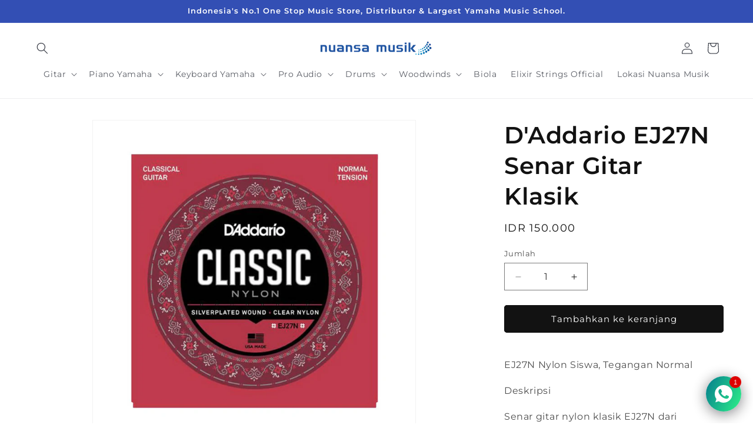

--- FILE ---
content_type: text/html; charset=utf-8
request_url: https://nuansamusik.com/products/daddario-ej27n-senar-gitar-klasik
body_size: 42660
content:
<!doctype html>
<html class="no-js" lang="id">
  <head>
    <meta charset="utf-8">
    <meta http-equiv="X-UA-Compatible" content="IE=edge">
    <meta name="viewport" content="width=device-width,initial-scale=1">
    <meta name="theme-color" content="">
    <link rel="canonical" href="https://nuansamusik.com/products/daddario-ej27n-senar-gitar-klasik"><link rel="icon" type="image/png" href="//nuansamusik.com/cdn/shop/files/favicon_nuansa-removebg-preview.png?crop=center&height=32&v=1719980407&width=32"><link rel="preconnect" href="https://fonts.shopifycdn.com" crossorigin><title>
      D&#39;Addario EJ27N Senar Gitar Klasik
 &ndash; Nuansa Musik</title>

    
      <meta name="description" content="EJ27N Nylon Siswa, Tegangan Normal Deskripsi Senar gitar nylon klasik EJ27N dari D&#39;Addario sangat cocok untuk pemula, siswa, dan profesional. Set dengan tegangan normal ini terdiri dari 3 trebel nylon bening dan 3 bass berlapis perak yang dililit tembaga untuk menciptakan keseimbangan sempurna antara nada hangat dan pr">
    

    

<meta property="og:site_name" content="Nuansa Musik">
<meta property="og:url" content="https://nuansamusik.com/products/daddario-ej27n-senar-gitar-klasik">
<meta property="og:title" content="D&#39;Addario EJ27N Senar Gitar Klasik">
<meta property="og:type" content="product">
<meta property="og:description" content="EJ27N Nylon Siswa, Tegangan Normal Deskripsi Senar gitar nylon klasik EJ27N dari D&#39;Addario sangat cocok untuk pemula, siswa, dan profesional. Set dengan tegangan normal ini terdiri dari 3 trebel nylon bening dan 3 bass berlapis perak yang dililit tembaga untuk menciptakan keseimbangan sempurna antara nada hangat dan pr"><meta property="og:image" content="http://nuansamusik.com/cdn/shop/files/EJ27Nrevskuweb.png?v=1697207510">
  <meta property="og:image:secure_url" content="https://nuansamusik.com/cdn/shop/files/EJ27Nrevskuweb.png?v=1697207510">
  <meta property="og:image:width" content="3000">
  <meta property="og:image:height" content="3000"><meta property="og:price:amount" content="150,000">
  <meta property="og:price:currency" content="IDR"><meta name="twitter:card" content="summary_large_image">
<meta name="twitter:title" content="D&#39;Addario EJ27N Senar Gitar Klasik">
<meta name="twitter:description" content="EJ27N Nylon Siswa, Tegangan Normal Deskripsi Senar gitar nylon klasik EJ27N dari D&#39;Addario sangat cocok untuk pemula, siswa, dan profesional. Set dengan tegangan normal ini terdiri dari 3 trebel nylon bening dan 3 bass berlapis perak yang dililit tembaga untuk menciptakan keseimbangan sempurna antara nada hangat dan pr">


    <script src="//nuansamusik.com/cdn/shop/t/9/assets/constants.js?v=58251544750838685771712150674" defer="defer"></script>
    <script src="//nuansamusik.com/cdn/shop/t/9/assets/pubsub.js?v=158357773527763999511712150674" defer="defer"></script>
    <script src="//nuansamusik.com/cdn/shop/t/9/assets/global.js?v=37284204640041572741712150674" defer="defer"></script><script src="//nuansamusik.com/cdn/shop/t/9/assets/animations.js?v=88693664871331136111712150673" defer="defer"></script><script>window.performance && window.performance.mark && window.performance.mark('shopify.content_for_header.start');</script><meta name="facebook-domain-verification" content="irkxqyor4oz1qvtwqe7d0grb1baicc">
<meta name="google-site-verification" content="Z5Q4qhrzJXb6zBdYuJGEKVCmrD-Ov6AdMyzrE15--jE">
<meta id="shopify-digital-wallet" name="shopify-digital-wallet" content="/61733470390/digital_wallets/dialog">
<link rel="alternate" type="application/json+oembed" href="https://nuansamusik.com/products/daddario-ej27n-senar-gitar-klasik.oembed">
<script async="async" src="/checkouts/internal/preloads.js?locale=id-ID"></script>
<script id="shopify-features" type="application/json">{"accessToken":"ec570effe263579b0cfbbfa2d6804e81","betas":["rich-media-storefront-analytics"],"domain":"nuansamusik.com","predictiveSearch":true,"shopId":61733470390,"locale":"id"}</script>
<script>var Shopify = Shopify || {};
Shopify.shop = "innertrue.myshopify.com";
Shopify.locale = "id";
Shopify.currency = {"active":"IDR","rate":"1.0"};
Shopify.country = "ID";
Shopify.theme = {"name":"Dawn","id":135625048246,"schema_name":"Dawn","schema_version":"13.0.1","theme_store_id":887,"role":"main"};
Shopify.theme.handle = "null";
Shopify.theme.style = {"id":null,"handle":null};
Shopify.cdnHost = "nuansamusik.com/cdn";
Shopify.routes = Shopify.routes || {};
Shopify.routes.root = "/";</script>
<script type="module">!function(o){(o.Shopify=o.Shopify||{}).modules=!0}(window);</script>
<script>!function(o){function n(){var o=[];function n(){o.push(Array.prototype.slice.apply(arguments))}return n.q=o,n}var t=o.Shopify=o.Shopify||{};t.loadFeatures=n(),t.autoloadFeatures=n()}(window);</script>
<script id="shop-js-analytics" type="application/json">{"pageType":"product"}</script>
<script defer="defer" async type="module" src="//nuansamusik.com/cdn/shopifycloud/shop-js/modules/v2/client.init-shop-cart-sync_ZgW17V4W.id.esm.js"></script>
<script defer="defer" async type="module" src="//nuansamusik.com/cdn/shopifycloud/shop-js/modules/v2/chunk.common_DxYYBHh-.esm.js"></script>
<script type="module">
  await import("//nuansamusik.com/cdn/shopifycloud/shop-js/modules/v2/client.init-shop-cart-sync_ZgW17V4W.id.esm.js");
await import("//nuansamusik.com/cdn/shopifycloud/shop-js/modules/v2/chunk.common_DxYYBHh-.esm.js");

  window.Shopify.SignInWithShop?.initShopCartSync?.({"fedCMEnabled":true,"windoidEnabled":true});

</script>
<script>(function() {
  var isLoaded = false;
  function asyncLoad() {
    if (isLoaded) return;
    isLoaded = true;
    var urls = ["\/\/cdn.shopify.com\/proxy\/842a309ed1d960899c3b64e4ac170f65fbc9f8c06073300ab3cc1a070682e66b\/sa-prod.saincserv.com\/i\/notification-TQFGLOIR.js?shop=innertrue.myshopify.com\u0026sp-cache-control=cHVibGljLCBtYXgtYWdlPTkwMA"];
    for (var i = 0; i < urls.length; i++) {
      var s = document.createElement('script');
      s.type = 'text/javascript';
      s.async = true;
      s.src = urls[i];
      var x = document.getElementsByTagName('script')[0];
      x.parentNode.insertBefore(s, x);
    }
  };
  if(window.attachEvent) {
    window.attachEvent('onload', asyncLoad);
  } else {
    window.addEventListener('load', asyncLoad, false);
  }
})();</script>
<script id="__st">var __st={"a":61733470390,"offset":25200,"reqid":"6be59010-a929-4820-ab5c-a75037d2ab6e-1768534882","pageurl":"nuansamusik.com\/products\/daddario-ej27n-senar-gitar-klasik","u":"28803b02cdfe","p":"product","rtyp":"product","rid":7682417426614};</script>
<script>window.ShopifyPaypalV4VisibilityTracking = true;</script>
<script id="captcha-bootstrap">!function(){'use strict';const t='contact',e='account',n='new_comment',o=[[t,t],['blogs',n],['comments',n],[t,'customer']],c=[[e,'customer_login'],[e,'guest_login'],[e,'recover_customer_password'],[e,'create_customer']],r=t=>t.map((([t,e])=>`form[action*='/${t}']:not([data-nocaptcha='true']) input[name='form_type'][value='${e}']`)).join(','),a=t=>()=>t?[...document.querySelectorAll(t)].map((t=>t.form)):[];function s(){const t=[...o],e=r(t);return a(e)}const i='password',u='form_key',d=['recaptcha-v3-token','g-recaptcha-response','h-captcha-response',i],f=()=>{try{return window.sessionStorage}catch{return}},m='__shopify_v',_=t=>t.elements[u];function p(t,e,n=!1){try{const o=window.sessionStorage,c=JSON.parse(o.getItem(e)),{data:r}=function(t){const{data:e,action:n}=t;return t[m]||n?{data:e,action:n}:{data:t,action:n}}(c);for(const[e,n]of Object.entries(r))t.elements[e]&&(t.elements[e].value=n);n&&o.removeItem(e)}catch(o){console.error('form repopulation failed',{error:o})}}const l='form_type',E='cptcha';function T(t){t.dataset[E]=!0}const w=window,h=w.document,L='Shopify',v='ce_forms',y='captcha';let A=!1;((t,e)=>{const n=(g='f06e6c50-85a8-45c8-87d0-21a2b65856fe',I='https://cdn.shopify.com/shopifycloud/storefront-forms-hcaptcha/ce_storefront_forms_captcha_hcaptcha.v1.5.2.iife.js',D={infoText:'Dilindungi dengan hCaptcha',privacyText:'Privasi',termsText:'Ketentuan'},(t,e,n)=>{const o=w[L][v],c=o.bindForm;if(c)return c(t,g,e,D).then(n);var r;o.q.push([[t,g,e,D],n]),r=I,A||(h.body.append(Object.assign(h.createElement('script'),{id:'captcha-provider',async:!0,src:r})),A=!0)});var g,I,D;w[L]=w[L]||{},w[L][v]=w[L][v]||{},w[L][v].q=[],w[L][y]=w[L][y]||{},w[L][y].protect=function(t,e){n(t,void 0,e),T(t)},Object.freeze(w[L][y]),function(t,e,n,w,h,L){const[v,y,A,g]=function(t,e,n){const i=e?o:[],u=t?c:[],d=[...i,...u],f=r(d),m=r(i),_=r(d.filter((([t,e])=>n.includes(e))));return[a(f),a(m),a(_),s()]}(w,h,L),I=t=>{const e=t.target;return e instanceof HTMLFormElement?e:e&&e.form},D=t=>v().includes(t);t.addEventListener('submit',(t=>{const e=I(t);if(!e)return;const n=D(e)&&!e.dataset.hcaptchaBound&&!e.dataset.recaptchaBound,o=_(e),c=g().includes(e)&&(!o||!o.value);(n||c)&&t.preventDefault(),c&&!n&&(function(t){try{if(!f())return;!function(t){const e=f();if(!e)return;const n=_(t);if(!n)return;const o=n.value;o&&e.removeItem(o)}(t);const e=Array.from(Array(32),(()=>Math.random().toString(36)[2])).join('');!function(t,e){_(t)||t.append(Object.assign(document.createElement('input'),{type:'hidden',name:u})),t.elements[u].value=e}(t,e),function(t,e){const n=f();if(!n)return;const o=[...t.querySelectorAll(`input[type='${i}']`)].map((({name:t})=>t)),c=[...d,...o],r={};for(const[a,s]of new FormData(t).entries())c.includes(a)||(r[a]=s);n.setItem(e,JSON.stringify({[m]:1,action:t.action,data:r}))}(t,e)}catch(e){console.error('failed to persist form',e)}}(e),e.submit())}));const S=(t,e)=>{t&&!t.dataset[E]&&(n(t,e.some((e=>e===t))),T(t))};for(const o of['focusin','change'])t.addEventListener(o,(t=>{const e=I(t);D(e)&&S(e,y())}));const B=e.get('form_key'),M=e.get(l),P=B&&M;t.addEventListener('DOMContentLoaded',(()=>{const t=y();if(P)for(const e of t)e.elements[l].value===M&&p(e,B);[...new Set([...A(),...v().filter((t=>'true'===t.dataset.shopifyCaptcha))])].forEach((e=>S(e,t)))}))}(h,new URLSearchParams(w.location.search),n,t,e,['guest_login'])})(!0,!0)}();</script>
<script integrity="sha256-4kQ18oKyAcykRKYeNunJcIwy7WH5gtpwJnB7kiuLZ1E=" data-source-attribution="shopify.loadfeatures" defer="defer" src="//nuansamusik.com/cdn/shopifycloud/storefront/assets/storefront/load_feature-a0a9edcb.js" crossorigin="anonymous"></script>
<script data-source-attribution="shopify.dynamic_checkout.dynamic.init">var Shopify=Shopify||{};Shopify.PaymentButton=Shopify.PaymentButton||{isStorefrontPortableWallets:!0,init:function(){window.Shopify.PaymentButton.init=function(){};var t=document.createElement("script");t.src="https://nuansamusik.com/cdn/shopifycloud/portable-wallets/latest/portable-wallets.id.js",t.type="module",document.head.appendChild(t)}};
</script>
<script data-source-attribution="shopify.dynamic_checkout.buyer_consent">
  function portableWalletsHideBuyerConsent(e){var t=document.getElementById("shopify-buyer-consent"),n=document.getElementById("shopify-subscription-policy-button");t&&n&&(t.classList.add("hidden"),t.setAttribute("aria-hidden","true"),n.removeEventListener("click",e))}function portableWalletsShowBuyerConsent(e){var t=document.getElementById("shopify-buyer-consent"),n=document.getElementById("shopify-subscription-policy-button");t&&n&&(t.classList.remove("hidden"),t.removeAttribute("aria-hidden"),n.addEventListener("click",e))}window.Shopify?.PaymentButton&&(window.Shopify.PaymentButton.hideBuyerConsent=portableWalletsHideBuyerConsent,window.Shopify.PaymentButton.showBuyerConsent=portableWalletsShowBuyerConsent);
</script>
<script data-source-attribution="shopify.dynamic_checkout.cart.bootstrap">document.addEventListener("DOMContentLoaded",(function(){function t(){return document.querySelector("shopify-accelerated-checkout-cart, shopify-accelerated-checkout")}if(t())Shopify.PaymentButton.init();else{new MutationObserver((function(e,n){t()&&(Shopify.PaymentButton.init(),n.disconnect())})).observe(document.body,{childList:!0,subtree:!0})}}));
</script>
<script id="sections-script" data-sections="header" defer="defer" src="//nuansamusik.com/cdn/shop/t/9/compiled_assets/scripts.js?3635"></script>
<script>window.performance && window.performance.mark && window.performance.mark('shopify.content_for_header.end');</script>


    <style data-shopify>
      @font-face {
  font-family: Montserrat;
  font-weight: 400;
  font-style: normal;
  font-display: swap;
  src: url("//nuansamusik.com/cdn/fonts/montserrat/montserrat_n4.81949fa0ac9fd2021e16436151e8eaa539321637.woff2") format("woff2"),
       url("//nuansamusik.com/cdn/fonts/montserrat/montserrat_n4.a6c632ca7b62da89c3594789ba828388aac693fe.woff") format("woff");
}

      @font-face {
  font-family: Montserrat;
  font-weight: 700;
  font-style: normal;
  font-display: swap;
  src: url("//nuansamusik.com/cdn/fonts/montserrat/montserrat_n7.3c434e22befd5c18a6b4afadb1e3d77c128c7939.woff2") format("woff2"),
       url("//nuansamusik.com/cdn/fonts/montserrat/montserrat_n7.5d9fa6e2cae713c8fb539a9876489d86207fe957.woff") format("woff");
}

      @font-face {
  font-family: Montserrat;
  font-weight: 400;
  font-style: italic;
  font-display: swap;
  src: url("//nuansamusik.com/cdn/fonts/montserrat/montserrat_i4.5a4ea298b4789e064f62a29aafc18d41f09ae59b.woff2") format("woff2"),
       url("//nuansamusik.com/cdn/fonts/montserrat/montserrat_i4.072b5869c5e0ed5b9d2021e4c2af132e16681ad2.woff") format("woff");
}

      @font-face {
  font-family: Montserrat;
  font-weight: 700;
  font-style: italic;
  font-display: swap;
  src: url("//nuansamusik.com/cdn/fonts/montserrat/montserrat_i7.a0d4a463df4f146567d871890ffb3c80408e7732.woff2") format("woff2"),
       url("//nuansamusik.com/cdn/fonts/montserrat/montserrat_i7.f6ec9f2a0681acc6f8152c40921d2a4d2e1a2c78.woff") format("woff");
}

      @font-face {
  font-family: Montserrat;
  font-weight: 600;
  font-style: normal;
  font-display: swap;
  src: url("//nuansamusik.com/cdn/fonts/montserrat/montserrat_n6.1326b3e84230700ef15b3a29fb520639977513e0.woff2") format("woff2"),
       url("//nuansamusik.com/cdn/fonts/montserrat/montserrat_n6.652f051080eb14192330daceed8cd53dfdc5ead9.woff") format("woff");
}


      
        :root,
        .color-scheme-1 {
          --color-background: 255,255,255;
        
          --gradient-background: #ffffff;
        

        

        --color-foreground: 18,18,18;
        --color-background-contrast: 191,191,191;
        --color-shadow: 18,18,18;
        --color-button: 18,18,18;
        --color-button-text: 255,255,255;
        --color-secondary-button: 255,255,255;
        --color-secondary-button-text: 18,18,18;
        --color-link: 18,18,18;
        --color-badge-foreground: 18,18,18;
        --color-badge-background: 255,255,255;
        --color-badge-border: 18,18,18;
        --payment-terms-background-color: rgb(255 255 255);
      }
      
        
        .color-scheme-2 {
          --color-background: 243,243,243;
        
          --gradient-background: #f3f3f3;
        

        

        --color-foreground: 18,18,18;
        --color-background-contrast: 179,179,179;
        --color-shadow: 18,18,18;
        --color-button: 18,18,18;
        --color-button-text: 243,243,243;
        --color-secondary-button: 243,243,243;
        --color-secondary-button-text: 18,18,18;
        --color-link: 18,18,18;
        --color-badge-foreground: 18,18,18;
        --color-badge-background: 243,243,243;
        --color-badge-border: 18,18,18;
        --payment-terms-background-color: rgb(243 243 243);
      }
      
        
        .color-scheme-3 {
          --color-background: 36,40,51;
        
          --gradient-background: #242833;
        

        

        --color-foreground: 255,255,255;
        --color-background-contrast: 47,52,66;
        --color-shadow: 18,18,18;
        --color-button: 255,255,255;
        --color-button-text: 0,0,0;
        --color-secondary-button: 36,40,51;
        --color-secondary-button-text: 255,255,255;
        --color-link: 255,255,255;
        --color-badge-foreground: 255,255,255;
        --color-badge-background: 36,40,51;
        --color-badge-border: 255,255,255;
        --payment-terms-background-color: rgb(36 40 51);
      }
      
        
        .color-scheme-4 {
          --color-background: 18,18,18;
        
          --gradient-background: #121212;
        

        

        --color-foreground: 255,255,255;
        --color-background-contrast: 146,146,146;
        --color-shadow: 18,18,18;
        --color-button: 255,255,255;
        --color-button-text: 18,18,18;
        --color-secondary-button: 18,18,18;
        --color-secondary-button-text: 255,255,255;
        --color-link: 255,255,255;
        --color-badge-foreground: 255,255,255;
        --color-badge-background: 18,18,18;
        --color-badge-border: 255,255,255;
        --payment-terms-background-color: rgb(18 18 18);
      }
      
        
        .color-scheme-5 {
          --color-background: 51,79,180;
        
          --gradient-background: #334fb4;
        

        

        --color-foreground: 255,255,255;
        --color-background-contrast: 23,35,81;
        --color-shadow: 18,18,18;
        --color-button: 255,255,255;
        --color-button-text: 51,79,180;
        --color-secondary-button: 51,79,180;
        --color-secondary-button-text: 255,255,255;
        --color-link: 255,255,255;
        --color-badge-foreground: 255,255,255;
        --color-badge-background: 51,79,180;
        --color-badge-border: 255,255,255;
        --payment-terms-background-color: rgb(51 79 180);
      }
      
        
        .color-scheme-e4a6b0ac-263a-444d-a83f-7c77be4c9c2c {
          --color-background: 218,42,82;
        
          --gradient-background: #da2a52;
        

        

        --color-foreground: 255,255,255;
        --color-background-contrast: 113,20,41;
        --color-shadow: 218,42,82;
        --color-button: 255,255,255;
        --color-button-text: 255,255,255;
        --color-secondary-button: 218,42,82;
        --color-secondary-button-text: 255,255,255;
        --color-link: 255,255,255;
        --color-badge-foreground: 255,255,255;
        --color-badge-background: 218,42,82;
        --color-badge-border: 255,255,255;
        --payment-terms-background-color: rgb(218 42 82);
      }
      
        
        .color-scheme-1e395060-f017-45b4-beb5-a062ea2f2fde {
          --color-background: 255,255,255;
        
          --gradient-background: #ffffff;
        

        

        --color-foreground: 36,40,51;
        --color-background-contrast: 191,191,191;
        --color-shadow: 51,79,180;
        --color-button: 51,79,180;
        --color-button-text: 255,255,255;
        --color-secondary-button: 255,255,255;
        --color-secondary-button-text: 51,79,180;
        --color-link: 51,79,180;
        --color-badge-foreground: 36,40,51;
        --color-badge-background: 255,255,255;
        --color-badge-border: 36,40,51;
        --payment-terms-background-color: rgb(255 255 255);
      }
      

      body, .color-scheme-1, .color-scheme-2, .color-scheme-3, .color-scheme-4, .color-scheme-5, .color-scheme-e4a6b0ac-263a-444d-a83f-7c77be4c9c2c, .color-scheme-1e395060-f017-45b4-beb5-a062ea2f2fde {
        color: rgba(var(--color-foreground), 0.75);
        background-color: rgb(var(--color-background));
      }

      :root {
        --font-body-family: Montserrat, sans-serif;
        --font-body-style: normal;
        --font-body-weight: 400;
        --font-body-weight-bold: 700;

        --font-heading-family: Montserrat, sans-serif;
        --font-heading-style: normal;
        --font-heading-weight: 600;

        --font-body-scale: 1.0;
        --font-heading-scale: 1.0;

        --media-padding: px;
        --media-border-opacity: 0.05;
        --media-border-width: 1px;
        --media-radius: 0px;
        --media-shadow-opacity: 0.0;
        --media-shadow-horizontal-offset: 0px;
        --media-shadow-vertical-offset: 4px;
        --media-shadow-blur-radius: 5px;
        --media-shadow-visible: 0;

        --page-width: 130rem;
        --page-width-margin: 0rem;

        --product-card-image-padding: 0.0rem;
        --product-card-corner-radius: 0.0rem;
        --product-card-text-alignment: left;
        --product-card-border-width: 0.0rem;
        --product-card-border-opacity: 0.1;
        --product-card-shadow-opacity: 0.0;
        --product-card-shadow-visible: 0;
        --product-card-shadow-horizontal-offset: 0.0rem;
        --product-card-shadow-vertical-offset: 0.4rem;
        --product-card-shadow-blur-radius: 0.5rem;

        --collection-card-image-padding: 0.0rem;
        --collection-card-corner-radius: 0.0rem;
        --collection-card-text-alignment: left;
        --collection-card-border-width: 0.0rem;
        --collection-card-border-opacity: 0.1;
        --collection-card-shadow-opacity: 0.0;
        --collection-card-shadow-visible: 0;
        --collection-card-shadow-horizontal-offset: 0.0rem;
        --collection-card-shadow-vertical-offset: 0.4rem;
        --collection-card-shadow-blur-radius: 0.5rem;

        --blog-card-image-padding: 0.0rem;
        --blog-card-corner-radius: 0.0rem;
        --blog-card-text-alignment: left;
        --blog-card-border-width: 0.0rem;
        --blog-card-border-opacity: 0.1;
        --blog-card-shadow-opacity: 0.0;
        --blog-card-shadow-visible: 0;
        --blog-card-shadow-horizontal-offset: 0.0rem;
        --blog-card-shadow-vertical-offset: 0.4rem;
        --blog-card-shadow-blur-radius: 0.5rem;

        --badge-corner-radius: 4.0rem;

        --popup-border-width: 1px;
        --popup-border-opacity: 0.1;
        --popup-corner-radius: 0px;
        --popup-shadow-opacity: 0.05;
        --popup-shadow-horizontal-offset: 0px;
        --popup-shadow-vertical-offset: 4px;
        --popup-shadow-blur-radius: 5px;

        --drawer-border-width: 1px;
        --drawer-border-opacity: 0.1;
        --drawer-shadow-opacity: 0.0;
        --drawer-shadow-horizontal-offset: 0px;
        --drawer-shadow-vertical-offset: 4px;
        --drawer-shadow-blur-radius: 5px;

        --spacing-sections-desktop: 0px;
        --spacing-sections-mobile: 0px;

        --grid-desktop-vertical-spacing: 8px;
        --grid-desktop-horizontal-spacing: 8px;
        --grid-mobile-vertical-spacing: 4px;
        --grid-mobile-horizontal-spacing: 4px;

        --text-boxes-border-opacity: 0.1;
        --text-boxes-border-width: 0px;
        --text-boxes-radius: 0px;
        --text-boxes-shadow-opacity: 0.0;
        --text-boxes-shadow-visible: 0;
        --text-boxes-shadow-horizontal-offset: 0px;
        --text-boxes-shadow-vertical-offset: 4px;
        --text-boxes-shadow-blur-radius: 5px;

        --buttons-radius: 4px;
        --buttons-radius-outset: 5px;
        --buttons-border-width: 1px;
        --buttons-border-opacity: 1.0;
        --buttons-shadow-opacity: 0.0;
        --buttons-shadow-visible: 0;
        --buttons-shadow-horizontal-offset: 0px;
        --buttons-shadow-vertical-offset: 4px;
        --buttons-shadow-blur-radius: 5px;
        --buttons-border-offset: 0.3px;

        --inputs-radius: 0px;
        --inputs-border-width: 1px;
        --inputs-border-opacity: 0.55;
        --inputs-shadow-opacity: 0.0;
        --inputs-shadow-horizontal-offset: 0px;
        --inputs-margin-offset: 0px;
        --inputs-shadow-vertical-offset: 4px;
        --inputs-shadow-blur-radius: 5px;
        --inputs-radius-outset: 0px;

        --variant-pills-radius: 40px;
        --variant-pills-border-width: 1px;
        --variant-pills-border-opacity: 0.55;
        --variant-pills-shadow-opacity: 0.0;
        --variant-pills-shadow-horizontal-offset: 0px;
        --variant-pills-shadow-vertical-offset: 4px;
        --variant-pills-shadow-blur-radius: 5px;
      }

      *,
      *::before,
      *::after {
        box-sizing: inherit;
      }

      html {
        box-sizing: border-box;
        font-size: calc(var(--font-body-scale) * 62.5%);
        height: 100%;
      }

      body {
        display: grid;
        grid-template-rows: auto auto 1fr auto;
        grid-template-columns: 100%;
        min-height: 100%;
        margin: 0;
        font-size: 1.5rem;
        letter-spacing: 0.06rem;
        line-height: calc(1 + 0.8 / var(--font-body-scale));
        font-family: var(--font-body-family);
        font-style: var(--font-body-style);
        font-weight: var(--font-body-weight);
      }

      @media screen and (min-width: 750px) {
        body {
          font-size: 1.6rem;
        }
      }
    </style>

    <link href="//nuansamusik.com/cdn/shop/t/9/assets/base.css?v=93405971894151239851712150673" rel="stylesheet" type="text/css" media="all" />
    <link href="//nuansamusik.com/cdn/shop/t/9/assets/custom.css?v=120815518734319784481713931981" rel="stylesheet" type="text/css" media="all" />
<link rel="preload" as="font" href="//nuansamusik.com/cdn/fonts/montserrat/montserrat_n4.81949fa0ac9fd2021e16436151e8eaa539321637.woff2" type="font/woff2" crossorigin><link rel="preload" as="font" href="//nuansamusik.com/cdn/fonts/montserrat/montserrat_n6.1326b3e84230700ef15b3a29fb520639977513e0.woff2" type="font/woff2" crossorigin><link
        rel="stylesheet"
        href="//nuansamusik.com/cdn/shop/t/9/assets/component-predictive-search.css?v=118923337488134913561712150673"
        media="print"
        onload="this.media='all'"
      ><script>
      document.documentElement.className = document.documentElement.className.replace('no-js', 'js');
      if (Shopify.designMode) {
        document.documentElement.classList.add('shopify-design-mode');
      }
    </script>
  <!-- BEGIN app block: shopify://apps/rt-social-chat-live-chat/blocks/app-embed/9baee9b7-6929-47af-9935-05bcdc376396 --><script>
  window.roarJs = window.roarJs || {};
  roarJs.WhatsAppConfig = {
    metafields: {
      shop: "innertrue.myshopify.com",
      settings: {"enabled":"1","block_order":["1492096252560"],"blocks":{"1492096252560":{"disabled":"0","type":"whatsapp","number":"+6281218277700","whatsapp_web":"0","name":"Nuansa Musik CS","label":"Support","avatar":"0","avatar_url":"https:\/\/www.gravatar.com\/avatar","online":"1","timezone":"America\/New_York","sunday":{"enabled":"1","range":"480,1050"},"monday":{"enabled":"1","range":"480,1050"},"tuesday":{"enabled":"1","range":"480,1050"},"wednesday":{"enabled":"1","range":"480,1050"},"thursday":{"enabled":"1","range":"480,1050"},"friday":{"enabled":"1","range":"480,1050"},"saturday":{"enabled":"1","range":"480,1050"},"offline":"I will be back soon","chat":{"enabled":"1","greeting":"Welcome to Nuansa Musik. Apa yang bisa kami bantu?"},"message":"","page_url":"0"}},"param":{"newtab":"0","offline_disabled":"0","offline_message":"1","greeting":{"enabled":"0","message":"Welcome to Nuansa Musik. How can we help you?","delay":"5"},"pending":{"enabled":"1","number":"1","color":"#ffffff","background":"#dd0000"},"position":{"value":"right","bottom":"20","left":"40","right":"20"},"cta_type":"all"},"mobile":{"enabled":"1","position":{"value":"inherit","bottom":"20","left":"20","right":"20"}},"style":{"gradient":"preset","pattern":"0","custom":{"color":"#ffffff","background":"#2db67c"},"icon":"5","rounded":"1"},"share":{"block_order":["facebook","twitter","whatsapp"],"blocks":{"facebook":{"type":"facebook","label":"Share on Facebook"},"twitter":{"type":"twitter","label":"Share on Twitter"},"whatsapp":{"type":"whatsapp","label":"Share on Whatsapp"}},"param":{"enabled":"0","position":"left"},"mobile":{"enabled":"1","position":"inherit"},"style":{"color":"#000000","background":"#ffffff"},"texts":{"button":"Share","message":"Check this out, it's so cool!"}},"charge":false,"onetime":false,"track_url":"https:\/\/haloroar.com\/app\/whatsapp\/tracking","texts":{"title":"Nuansa Musik Official","description":"","note":"","button":"","placeholder":"Send a message…","emoji_search":"Search emoji…","emoji_frequently":"Frequently used","emoji_people":"People","emoji_nature":"Nature","emoji_objects":"Objects","emoji_places":"Places","emoji_symbols":"Symbols","emoji_not_found":"No emoji could be found"},"only1":"true"},
      moneyFormat: "IDR {{amount_no_decimals}}"
    }
  }
</script>

<script src="https://cdn.shopify.com/extensions/019a1460-f72e-7cbc-becc-90116917fae9/rt-whats-app-chat-live-chat-2/assets/whatsapp.js" defer></script>


<!-- END app block --><link href="https://cdn.shopify.com/extensions/019a1460-f72e-7cbc-becc-90116917fae9/rt-whats-app-chat-live-chat-2/assets/whatsapp.css" rel="stylesheet" type="text/css" media="all">
<link href="https://monorail-edge.shopifysvc.com" rel="dns-prefetch">
<script>(function(){if ("sendBeacon" in navigator && "performance" in window) {try {var session_token_from_headers = performance.getEntriesByType('navigation')[0].serverTiming.find(x => x.name == '_s').description;} catch {var session_token_from_headers = undefined;}var session_cookie_matches = document.cookie.match(/_shopify_s=([^;]*)/);var session_token_from_cookie = session_cookie_matches && session_cookie_matches.length === 2 ? session_cookie_matches[1] : "";var session_token = session_token_from_headers || session_token_from_cookie || "";function handle_abandonment_event(e) {var entries = performance.getEntries().filter(function(entry) {return /monorail-edge.shopifysvc.com/.test(entry.name);});if (!window.abandonment_tracked && entries.length === 0) {window.abandonment_tracked = true;var currentMs = Date.now();var navigation_start = performance.timing.navigationStart;var payload = {shop_id: 61733470390,url: window.location.href,navigation_start,duration: currentMs - navigation_start,session_token,page_type: "product"};window.navigator.sendBeacon("https://monorail-edge.shopifysvc.com/v1/produce", JSON.stringify({schema_id: "online_store_buyer_site_abandonment/1.1",payload: payload,metadata: {event_created_at_ms: currentMs,event_sent_at_ms: currentMs}}));}}window.addEventListener('pagehide', handle_abandonment_event);}}());</script>
<script id="web-pixels-manager-setup">(function e(e,d,r,n,o){if(void 0===o&&(o={}),!Boolean(null===(a=null===(i=window.Shopify)||void 0===i?void 0:i.analytics)||void 0===a?void 0:a.replayQueue)){var i,a;window.Shopify=window.Shopify||{};var t=window.Shopify;t.analytics=t.analytics||{};var s=t.analytics;s.replayQueue=[],s.publish=function(e,d,r){return s.replayQueue.push([e,d,r]),!0};try{self.performance.mark("wpm:start")}catch(e){}var l=function(){var e={modern:/Edge?\/(1{2}[4-9]|1[2-9]\d|[2-9]\d{2}|\d{4,})\.\d+(\.\d+|)|Firefox\/(1{2}[4-9]|1[2-9]\d|[2-9]\d{2}|\d{4,})\.\d+(\.\d+|)|Chrom(ium|e)\/(9{2}|\d{3,})\.\d+(\.\d+|)|(Maci|X1{2}).+ Version\/(15\.\d+|(1[6-9]|[2-9]\d|\d{3,})\.\d+)([,.]\d+|)( \(\w+\)|)( Mobile\/\w+|) Safari\/|Chrome.+OPR\/(9{2}|\d{3,})\.\d+\.\d+|(CPU[ +]OS|iPhone[ +]OS|CPU[ +]iPhone|CPU IPhone OS|CPU iPad OS)[ +]+(15[._]\d+|(1[6-9]|[2-9]\d|\d{3,})[._]\d+)([._]\d+|)|Android:?[ /-](13[3-9]|1[4-9]\d|[2-9]\d{2}|\d{4,})(\.\d+|)(\.\d+|)|Android.+Firefox\/(13[5-9]|1[4-9]\d|[2-9]\d{2}|\d{4,})\.\d+(\.\d+|)|Android.+Chrom(ium|e)\/(13[3-9]|1[4-9]\d|[2-9]\d{2}|\d{4,})\.\d+(\.\d+|)|SamsungBrowser\/([2-9]\d|\d{3,})\.\d+/,legacy:/Edge?\/(1[6-9]|[2-9]\d|\d{3,})\.\d+(\.\d+|)|Firefox\/(5[4-9]|[6-9]\d|\d{3,})\.\d+(\.\d+|)|Chrom(ium|e)\/(5[1-9]|[6-9]\d|\d{3,})\.\d+(\.\d+|)([\d.]+$|.*Safari\/(?![\d.]+ Edge\/[\d.]+$))|(Maci|X1{2}).+ Version\/(10\.\d+|(1[1-9]|[2-9]\d|\d{3,})\.\d+)([,.]\d+|)( \(\w+\)|)( Mobile\/\w+|) Safari\/|Chrome.+OPR\/(3[89]|[4-9]\d|\d{3,})\.\d+\.\d+|(CPU[ +]OS|iPhone[ +]OS|CPU[ +]iPhone|CPU IPhone OS|CPU iPad OS)[ +]+(10[._]\d+|(1[1-9]|[2-9]\d|\d{3,})[._]\d+)([._]\d+|)|Android:?[ /-](13[3-9]|1[4-9]\d|[2-9]\d{2}|\d{4,})(\.\d+|)(\.\d+|)|Mobile Safari.+OPR\/([89]\d|\d{3,})\.\d+\.\d+|Android.+Firefox\/(13[5-9]|1[4-9]\d|[2-9]\d{2}|\d{4,})\.\d+(\.\d+|)|Android.+Chrom(ium|e)\/(13[3-9]|1[4-9]\d|[2-9]\d{2}|\d{4,})\.\d+(\.\d+|)|Android.+(UC? ?Browser|UCWEB|U3)[ /]?(15\.([5-9]|\d{2,})|(1[6-9]|[2-9]\d|\d{3,})\.\d+)\.\d+|SamsungBrowser\/(5\.\d+|([6-9]|\d{2,})\.\d+)|Android.+MQ{2}Browser\/(14(\.(9|\d{2,})|)|(1[5-9]|[2-9]\d|\d{3,})(\.\d+|))(\.\d+|)|K[Aa][Ii]OS\/(3\.\d+|([4-9]|\d{2,})\.\d+)(\.\d+|)/},d=e.modern,r=e.legacy,n=navigator.userAgent;return n.match(d)?"modern":n.match(r)?"legacy":"unknown"}(),u="modern"===l?"modern":"legacy",c=(null!=n?n:{modern:"",legacy:""})[u],f=function(e){return[e.baseUrl,"/wpm","/b",e.hashVersion,"modern"===e.buildTarget?"m":"l",".js"].join("")}({baseUrl:d,hashVersion:r,buildTarget:u}),m=function(e){var d=e.version,r=e.bundleTarget,n=e.surface,o=e.pageUrl,i=e.monorailEndpoint;return{emit:function(e){var a=e.status,t=e.errorMsg,s=(new Date).getTime(),l=JSON.stringify({metadata:{event_sent_at_ms:s},events:[{schema_id:"web_pixels_manager_load/3.1",payload:{version:d,bundle_target:r,page_url:o,status:a,surface:n,error_msg:t},metadata:{event_created_at_ms:s}}]});if(!i)return console&&console.warn&&console.warn("[Web Pixels Manager] No Monorail endpoint provided, skipping logging."),!1;try{return self.navigator.sendBeacon.bind(self.navigator)(i,l)}catch(e){}var u=new XMLHttpRequest;try{return u.open("POST",i,!0),u.setRequestHeader("Content-Type","text/plain"),u.send(l),!0}catch(e){return console&&console.warn&&console.warn("[Web Pixels Manager] Got an unhandled error while logging to Monorail."),!1}}}}({version:r,bundleTarget:l,surface:e.surface,pageUrl:self.location.href,monorailEndpoint:e.monorailEndpoint});try{o.browserTarget=l,function(e){var d=e.src,r=e.async,n=void 0===r||r,o=e.onload,i=e.onerror,a=e.sri,t=e.scriptDataAttributes,s=void 0===t?{}:t,l=document.createElement("script"),u=document.querySelector("head"),c=document.querySelector("body");if(l.async=n,l.src=d,a&&(l.integrity=a,l.crossOrigin="anonymous"),s)for(var f in s)if(Object.prototype.hasOwnProperty.call(s,f))try{l.dataset[f]=s[f]}catch(e){}if(o&&l.addEventListener("load",o),i&&l.addEventListener("error",i),u)u.appendChild(l);else{if(!c)throw new Error("Did not find a head or body element to append the script");c.appendChild(l)}}({src:f,async:!0,onload:function(){if(!function(){var e,d;return Boolean(null===(d=null===(e=window.Shopify)||void 0===e?void 0:e.analytics)||void 0===d?void 0:d.initialized)}()){var d=window.webPixelsManager.init(e)||void 0;if(d){var r=window.Shopify.analytics;r.replayQueue.forEach((function(e){var r=e[0],n=e[1],o=e[2];d.publishCustomEvent(r,n,o)})),r.replayQueue=[],r.publish=d.publishCustomEvent,r.visitor=d.visitor,r.initialized=!0}}},onerror:function(){return m.emit({status:"failed",errorMsg:"".concat(f," has failed to load")})},sri:function(e){var d=/^sha384-[A-Za-z0-9+/=]+$/;return"string"==typeof e&&d.test(e)}(c)?c:"",scriptDataAttributes:o}),m.emit({status:"loading"})}catch(e){m.emit({status:"failed",errorMsg:(null==e?void 0:e.message)||"Unknown error"})}}})({shopId: 61733470390,storefrontBaseUrl: "https://nuansamusik.com",extensionsBaseUrl: "https://extensions.shopifycdn.com/cdn/shopifycloud/web-pixels-manager",monorailEndpoint: "https://monorail-edge.shopifysvc.com/unstable/produce_batch",surface: "storefront-renderer",enabledBetaFlags: ["2dca8a86"],webPixelsConfigList: [{"id":"1145012406","configuration":"{\"sh_shop\":\"innertrue.myshopify.com\",\"sh_shop_id\":\"61733470390\"}","eventPayloadVersion":"v1","runtimeContext":"STRICT","scriptVersion":"fad4d229668b78bd77ec3a11b3ac3d40","type":"APP","apiClientId":2395080,"privacyPurposes":["ANALYTICS"],"dataSharingAdjustments":{"protectedCustomerApprovalScopes":["read_customer_address","read_customer_email","read_customer_name","read_customer_personal_data","read_customer_phone"]}},{"id":"534610102","configuration":"{\"config\":\"{\\\"pixel_id\\\":\\\"G-BCT2L1NC8V\\\",\\\"target_country\\\":\\\"ID\\\",\\\"gtag_events\\\":[{\\\"type\\\":\\\"begin_checkout\\\",\\\"action_label\\\":[\\\"G-BCT2L1NC8V\\\",\\\"AW-11359353467\\\/kNH1CIeSl-wYEPv0x6gq\\\"]},{\\\"type\\\":\\\"search\\\",\\\"action_label\\\":[\\\"G-BCT2L1NC8V\\\",\\\"AW-11359353467\\\/6xQuCIGSl-wYEPv0x6gq\\\"]},{\\\"type\\\":\\\"view_item\\\",\\\"action_label\\\":[\\\"G-BCT2L1NC8V\\\",\\\"AW-11359353467\\\/WnZvCP6Rl-wYEPv0x6gq\\\",\\\"MC-671QFHD7N6\\\"]},{\\\"type\\\":\\\"purchase\\\",\\\"action_label\\\":[\\\"G-BCT2L1NC8V\\\",\\\"AW-11359353467\\\/2HdGCPiRl-wYEPv0x6gq\\\",\\\"MC-671QFHD7N6\\\"]},{\\\"type\\\":\\\"page_view\\\",\\\"action_label\\\":[\\\"G-BCT2L1NC8V\\\",\\\"AW-11359353467\\\/x7yfCPuRl-wYEPv0x6gq\\\",\\\"MC-671QFHD7N6\\\"]},{\\\"type\\\":\\\"add_payment_info\\\",\\\"action_label\\\":[\\\"G-BCT2L1NC8V\\\",\\\"AW-11359353467\\\/2qjHCIqSl-wYEPv0x6gq\\\"]},{\\\"type\\\":\\\"add_to_cart\\\",\\\"action_label\\\":[\\\"G-BCT2L1NC8V\\\",\\\"AW-11359353467\\\/VphzCISSl-wYEPv0x6gq\\\"]}],\\\"enable_monitoring_mode\\\":false}\"}","eventPayloadVersion":"v1","runtimeContext":"OPEN","scriptVersion":"b2a88bafab3e21179ed38636efcd8a93","type":"APP","apiClientId":1780363,"privacyPurposes":[],"dataSharingAdjustments":{"protectedCustomerApprovalScopes":["read_customer_address","read_customer_email","read_customer_name","read_customer_personal_data","read_customer_phone"]}},{"id":"140738742","configuration":"{\"pixel_id\":\"686433446728830\",\"pixel_type\":\"facebook_pixel\",\"metaapp_system_user_token\":\"-\"}","eventPayloadVersion":"v1","runtimeContext":"OPEN","scriptVersion":"ca16bc87fe92b6042fbaa3acc2fbdaa6","type":"APP","apiClientId":2329312,"privacyPurposes":["ANALYTICS","MARKETING","SALE_OF_DATA"],"dataSharingAdjustments":{"protectedCustomerApprovalScopes":["read_customer_address","read_customer_email","read_customer_name","read_customer_personal_data","read_customer_phone"]}},{"id":"106299574","eventPayloadVersion":"v1","runtimeContext":"LAX","scriptVersion":"1","type":"CUSTOM","privacyPurposes":["ANALYTICS"],"name":"Google Analytics tag (migrated)"},{"id":"shopify-app-pixel","configuration":"{}","eventPayloadVersion":"v1","runtimeContext":"STRICT","scriptVersion":"0450","apiClientId":"shopify-pixel","type":"APP","privacyPurposes":["ANALYTICS","MARKETING"]},{"id":"shopify-custom-pixel","eventPayloadVersion":"v1","runtimeContext":"LAX","scriptVersion":"0450","apiClientId":"shopify-pixel","type":"CUSTOM","privacyPurposes":["ANALYTICS","MARKETING"]}],isMerchantRequest: false,initData: {"shop":{"name":"Nuansa Musik","paymentSettings":{"currencyCode":"IDR"},"myshopifyDomain":"innertrue.myshopify.com","countryCode":"ID","storefrontUrl":"https:\/\/nuansamusik.com"},"customer":null,"cart":null,"checkout":null,"productVariants":[{"price":{"amount":150000.0,"currencyCode":"IDR"},"product":{"title":"D'Addario EJ27N Senar Gitar Klasik","vendor":"Nuansa Musik","id":"7682417426614","untranslatedTitle":"D'Addario EJ27N Senar Gitar Klasik","url":"\/products\/daddario-ej27n-senar-gitar-klasik","type":"Nylon Strings"},"id":"42414944452790","image":{"src":"\/\/nuansamusik.com\/cdn\/shop\/files\/EJ27Nrevskuweb.png?v=1697207510"},"sku":"MG.GAS.0051","title":"Default Title","untranslatedTitle":"Default Title"}],"purchasingCompany":null},},"https://nuansamusik.com/cdn","fcfee988w5aeb613cpc8e4bc33m6693e112",{"modern":"","legacy":""},{"shopId":"61733470390","storefrontBaseUrl":"https:\/\/nuansamusik.com","extensionBaseUrl":"https:\/\/extensions.shopifycdn.com\/cdn\/shopifycloud\/web-pixels-manager","surface":"storefront-renderer","enabledBetaFlags":"[\"2dca8a86\"]","isMerchantRequest":"false","hashVersion":"fcfee988w5aeb613cpc8e4bc33m6693e112","publish":"custom","events":"[[\"page_viewed\",{}],[\"product_viewed\",{\"productVariant\":{\"price\":{\"amount\":150000.0,\"currencyCode\":\"IDR\"},\"product\":{\"title\":\"D'Addario EJ27N Senar Gitar Klasik\",\"vendor\":\"Nuansa Musik\",\"id\":\"7682417426614\",\"untranslatedTitle\":\"D'Addario EJ27N Senar Gitar Klasik\",\"url\":\"\/products\/daddario-ej27n-senar-gitar-klasik\",\"type\":\"Nylon Strings\"},\"id\":\"42414944452790\",\"image\":{\"src\":\"\/\/nuansamusik.com\/cdn\/shop\/files\/EJ27Nrevskuweb.png?v=1697207510\"},\"sku\":\"MG.GAS.0051\",\"title\":\"Default Title\",\"untranslatedTitle\":\"Default Title\"}}]]"});</script><script>
  window.ShopifyAnalytics = window.ShopifyAnalytics || {};
  window.ShopifyAnalytics.meta = window.ShopifyAnalytics.meta || {};
  window.ShopifyAnalytics.meta.currency = 'IDR';
  var meta = {"product":{"id":7682417426614,"gid":"gid:\/\/shopify\/Product\/7682417426614","vendor":"Nuansa Musik","type":"Nylon Strings","handle":"daddario-ej27n-senar-gitar-klasik","variants":[{"id":42414944452790,"price":15000000,"name":"D'Addario EJ27N Senar Gitar Klasik","public_title":null,"sku":"MG.GAS.0051"}],"remote":false},"page":{"pageType":"product","resourceType":"product","resourceId":7682417426614,"requestId":"6be59010-a929-4820-ab5c-a75037d2ab6e-1768534882"}};
  for (var attr in meta) {
    window.ShopifyAnalytics.meta[attr] = meta[attr];
  }
</script>
<script class="analytics">
  (function () {
    var customDocumentWrite = function(content) {
      var jquery = null;

      if (window.jQuery) {
        jquery = window.jQuery;
      } else if (window.Checkout && window.Checkout.$) {
        jquery = window.Checkout.$;
      }

      if (jquery) {
        jquery('body').append(content);
      }
    };

    var hasLoggedConversion = function(token) {
      if (token) {
        return document.cookie.indexOf('loggedConversion=' + token) !== -1;
      }
      return false;
    }

    var setCookieIfConversion = function(token) {
      if (token) {
        var twoMonthsFromNow = new Date(Date.now());
        twoMonthsFromNow.setMonth(twoMonthsFromNow.getMonth() + 2);

        document.cookie = 'loggedConversion=' + token + '; expires=' + twoMonthsFromNow;
      }
    }

    var trekkie = window.ShopifyAnalytics.lib = window.trekkie = window.trekkie || [];
    if (trekkie.integrations) {
      return;
    }
    trekkie.methods = [
      'identify',
      'page',
      'ready',
      'track',
      'trackForm',
      'trackLink'
    ];
    trekkie.factory = function(method) {
      return function() {
        var args = Array.prototype.slice.call(arguments);
        args.unshift(method);
        trekkie.push(args);
        return trekkie;
      };
    };
    for (var i = 0; i < trekkie.methods.length; i++) {
      var key = trekkie.methods[i];
      trekkie[key] = trekkie.factory(key);
    }
    trekkie.load = function(config) {
      trekkie.config = config || {};
      trekkie.config.initialDocumentCookie = document.cookie;
      var first = document.getElementsByTagName('script')[0];
      var script = document.createElement('script');
      script.type = 'text/javascript';
      script.onerror = function(e) {
        var scriptFallback = document.createElement('script');
        scriptFallback.type = 'text/javascript';
        scriptFallback.onerror = function(error) {
                var Monorail = {
      produce: function produce(monorailDomain, schemaId, payload) {
        var currentMs = new Date().getTime();
        var event = {
          schema_id: schemaId,
          payload: payload,
          metadata: {
            event_created_at_ms: currentMs,
            event_sent_at_ms: currentMs
          }
        };
        return Monorail.sendRequest("https://" + monorailDomain + "/v1/produce", JSON.stringify(event));
      },
      sendRequest: function sendRequest(endpointUrl, payload) {
        // Try the sendBeacon API
        if (window && window.navigator && typeof window.navigator.sendBeacon === 'function' && typeof window.Blob === 'function' && !Monorail.isIos12()) {
          var blobData = new window.Blob([payload], {
            type: 'text/plain'
          });

          if (window.navigator.sendBeacon(endpointUrl, blobData)) {
            return true;
          } // sendBeacon was not successful

        } // XHR beacon

        var xhr = new XMLHttpRequest();

        try {
          xhr.open('POST', endpointUrl);
          xhr.setRequestHeader('Content-Type', 'text/plain');
          xhr.send(payload);
        } catch (e) {
          console.log(e);
        }

        return false;
      },
      isIos12: function isIos12() {
        return window.navigator.userAgent.lastIndexOf('iPhone; CPU iPhone OS 12_') !== -1 || window.navigator.userAgent.lastIndexOf('iPad; CPU OS 12_') !== -1;
      }
    };
    Monorail.produce('monorail-edge.shopifysvc.com',
      'trekkie_storefront_load_errors/1.1',
      {shop_id: 61733470390,
      theme_id: 135625048246,
      app_name: "storefront",
      context_url: window.location.href,
      source_url: "//nuansamusik.com/cdn/s/trekkie.storefront.cd680fe47e6c39ca5d5df5f0a32d569bc48c0f27.min.js"});

        };
        scriptFallback.async = true;
        scriptFallback.src = '//nuansamusik.com/cdn/s/trekkie.storefront.cd680fe47e6c39ca5d5df5f0a32d569bc48c0f27.min.js';
        first.parentNode.insertBefore(scriptFallback, first);
      };
      script.async = true;
      script.src = '//nuansamusik.com/cdn/s/trekkie.storefront.cd680fe47e6c39ca5d5df5f0a32d569bc48c0f27.min.js';
      first.parentNode.insertBefore(script, first);
    };
    trekkie.load(
      {"Trekkie":{"appName":"storefront","development":false,"defaultAttributes":{"shopId":61733470390,"isMerchantRequest":null,"themeId":135625048246,"themeCityHash":"3420746950421696304","contentLanguage":"id","currency":"IDR","eventMetadataId":"9410fee7-5046-401e-b3da-b7aed89d96f0"},"isServerSideCookieWritingEnabled":true,"monorailRegion":"shop_domain","enabledBetaFlags":["65f19447"]},"Session Attribution":{},"S2S":{"facebookCapiEnabled":true,"source":"trekkie-storefront-renderer","apiClientId":580111}}
    );

    var loaded = false;
    trekkie.ready(function() {
      if (loaded) return;
      loaded = true;

      window.ShopifyAnalytics.lib = window.trekkie;

      var originalDocumentWrite = document.write;
      document.write = customDocumentWrite;
      try { window.ShopifyAnalytics.merchantGoogleAnalytics.call(this); } catch(error) {};
      document.write = originalDocumentWrite;

      window.ShopifyAnalytics.lib.page(null,{"pageType":"product","resourceType":"product","resourceId":7682417426614,"requestId":"6be59010-a929-4820-ab5c-a75037d2ab6e-1768534882","shopifyEmitted":true});

      var match = window.location.pathname.match(/checkouts\/(.+)\/(thank_you|post_purchase)/)
      var token = match? match[1]: undefined;
      if (!hasLoggedConversion(token)) {
        setCookieIfConversion(token);
        window.ShopifyAnalytics.lib.track("Viewed Product",{"currency":"IDR","variantId":42414944452790,"productId":7682417426614,"productGid":"gid:\/\/shopify\/Product\/7682417426614","name":"D'Addario EJ27N Senar Gitar Klasik","price":"150000.00","sku":"MG.GAS.0051","brand":"Nuansa Musik","variant":null,"category":"Nylon Strings","nonInteraction":true,"remote":false},undefined,undefined,{"shopifyEmitted":true});
      window.ShopifyAnalytics.lib.track("monorail:\/\/trekkie_storefront_viewed_product\/1.1",{"currency":"IDR","variantId":42414944452790,"productId":7682417426614,"productGid":"gid:\/\/shopify\/Product\/7682417426614","name":"D'Addario EJ27N Senar Gitar Klasik","price":"150000.00","sku":"MG.GAS.0051","brand":"Nuansa Musik","variant":null,"category":"Nylon Strings","nonInteraction":true,"remote":false,"referer":"https:\/\/nuansamusik.com\/products\/daddario-ej27n-senar-gitar-klasik"});
      }
    });


        var eventsListenerScript = document.createElement('script');
        eventsListenerScript.async = true;
        eventsListenerScript.src = "//nuansamusik.com/cdn/shopifycloud/storefront/assets/shop_events_listener-3da45d37.js";
        document.getElementsByTagName('head')[0].appendChild(eventsListenerScript);

})();</script>
  <script>
  if (!window.ga || (window.ga && typeof window.ga !== 'function')) {
    window.ga = function ga() {
      (window.ga.q = window.ga.q || []).push(arguments);
      if (window.Shopify && window.Shopify.analytics && typeof window.Shopify.analytics.publish === 'function') {
        window.Shopify.analytics.publish("ga_stub_called", {}, {sendTo: "google_osp_migration"});
      }
      console.error("Shopify's Google Analytics stub called with:", Array.from(arguments), "\nSee https://help.shopify.com/manual/promoting-marketing/pixels/pixel-migration#google for more information.");
    };
    if (window.Shopify && window.Shopify.analytics && typeof window.Shopify.analytics.publish === 'function') {
      window.Shopify.analytics.publish("ga_stub_initialized", {}, {sendTo: "google_osp_migration"});
    }
  }
</script>
<script
  defer
  src="https://nuansamusik.com/cdn/shopifycloud/perf-kit/shopify-perf-kit-3.0.3.min.js"
  data-application="storefront-renderer"
  data-shop-id="61733470390"
  data-render-region="gcp-us-central1"
  data-page-type="product"
  data-theme-instance-id="135625048246"
  data-theme-name="Dawn"
  data-theme-version="13.0.1"
  data-monorail-region="shop_domain"
  data-resource-timing-sampling-rate="10"
  data-shs="true"
  data-shs-beacon="true"
  data-shs-export-with-fetch="true"
  data-shs-logs-sample-rate="1"
  data-shs-beacon-endpoint="https://nuansamusik.com/api/collect"
></script>
</head>

  <body class="gradient">
    <a class="skip-to-content-link button visually-hidden" href="#MainContent">
      Langsung ke konten
    </a><!-- BEGIN sections: header-group -->
<div id="shopify-section-sections--16759848304822__announcement-bar" class="shopify-section shopify-section-group-header-group announcement-bar-section"><link href="//nuansamusik.com/cdn/shop/t/9/assets/component-slideshow.css?v=107725913939919748051712150674" rel="stylesheet" type="text/css" media="all" />
<link href="//nuansamusik.com/cdn/shop/t/9/assets/component-slider.css?v=142503135496229589681712150674" rel="stylesheet" type="text/css" media="all" />

  <link href="//nuansamusik.com/cdn/shop/t/9/assets/component-list-social.css?v=35792976012981934991712150673" rel="stylesheet" type="text/css" media="all" />


<div
  class="utility-bar color-scheme-5 gradient utility-bar--bottom-border"
  
>
  <div class="page-width utility-bar__grid"><div
        class="announcement-bar"
        role="region"
        aria-label="Pengumuman"
        
      ><p class="announcement-bar__message h5">
            <span>Indonesia&#39;s No.1 One Stop Music Store, Distributor &amp; Largest Yamaha Music School.</span></p></div><div class="localization-wrapper">
</div>
  </div>
</div>


</div><div id="shopify-section-sections--16759848304822__header" class="shopify-section shopify-section-group-header-group section-header"><link rel="stylesheet" href="//nuansamusik.com/cdn/shop/t/9/assets/component-list-menu.css?v=151968516119678728991712150673" media="print" onload="this.media='all'">
<link rel="stylesheet" href="//nuansamusik.com/cdn/shop/t/9/assets/component-search.css?v=165164710990765432851712150673" media="print" onload="this.media='all'">
<link rel="stylesheet" href="//nuansamusik.com/cdn/shop/t/9/assets/component-menu-drawer.css?v=85170387104997277661712150673" media="print" onload="this.media='all'">
<link rel="stylesheet" href="//nuansamusik.com/cdn/shop/t/9/assets/component-cart-notification.css?v=54116361853792938221712150673" media="print" onload="this.media='all'">
<link rel="stylesheet" href="//nuansamusik.com/cdn/shop/t/9/assets/component-cart-items.css?v=136978088507021421401712150673" media="print" onload="this.media='all'"><link rel="stylesheet" href="//nuansamusik.com/cdn/shop/t/9/assets/component-price.css?v=70172745017360139101712150673" media="print" onload="this.media='all'"><noscript><link href="//nuansamusik.com/cdn/shop/t/9/assets/component-list-menu.css?v=151968516119678728991712150673" rel="stylesheet" type="text/css" media="all" /></noscript>
<noscript><link href="//nuansamusik.com/cdn/shop/t/9/assets/component-search.css?v=165164710990765432851712150673" rel="stylesheet" type="text/css" media="all" /></noscript>
<noscript><link href="//nuansamusik.com/cdn/shop/t/9/assets/component-menu-drawer.css?v=85170387104997277661712150673" rel="stylesheet" type="text/css" media="all" /></noscript>
<noscript><link href="//nuansamusik.com/cdn/shop/t/9/assets/component-cart-notification.css?v=54116361853792938221712150673" rel="stylesheet" type="text/css" media="all" /></noscript>
<noscript><link href="//nuansamusik.com/cdn/shop/t/9/assets/component-cart-items.css?v=136978088507021421401712150673" rel="stylesheet" type="text/css" media="all" /></noscript>

<style>
  header-drawer {
    justify-self: start;
    margin-left: -1.2rem;
  }@media screen and (min-width: 990px) {
      header-drawer {
        display: none;
      }
    }.menu-drawer-container {
    display: flex;
  }

  .list-menu {
    list-style: none;
    padding: 0;
    margin: 0;
  }

  .list-menu--inline {
    display: inline-flex;
    flex-wrap: wrap;
  }

  summary.list-menu__item {
    padding-right: 2.7rem;
  }

  .list-menu__item {
    display: flex;
    align-items: center;
    line-height: calc(1 + 0.3 / var(--font-body-scale));
  }

  .list-menu__item--link {
    text-decoration: none;
    padding-bottom: 1rem;
    padding-top: 1rem;
    line-height: calc(1 + 0.8 / var(--font-body-scale));
  }

  @media screen and (min-width: 750px) {
    .list-menu__item--link {
      padding-bottom: 0.5rem;
      padding-top: 0.5rem;
    }
  }
</style><style data-shopify>.header {
    padding: 10px 3rem 10px 3rem;
  }

  .section-header {
    position: sticky; /* This is for fixing a Safari z-index issue. PR #2147 */
    margin-bottom: 0px;
  }

  @media screen and (min-width: 750px) {
    .section-header {
      margin-bottom: 0px;
    }
  }

  @media screen and (min-width: 990px) {
    .header {
      padding-top: 20px;
      padding-bottom: 20px;
    }
  }</style><script src="//nuansamusik.com/cdn/shop/t/9/assets/details-disclosure.js?v=13653116266235556501712150674" defer="defer"></script>
<script src="//nuansamusik.com/cdn/shop/t/9/assets/details-modal.js?v=25581673532751508451712150674" defer="defer"></script>
<script src="//nuansamusik.com/cdn/shop/t/9/assets/cart-notification.js?v=133508293167896966491712150673" defer="defer"></script>
<script src="//nuansamusik.com/cdn/shop/t/9/assets/search-form.js?v=133129549252120666541712150674" defer="defer"></script><svg xmlns="http://www.w3.org/2000/svg" class="hidden">
  <symbol id="icon-search" viewbox="0 0 18 19" fill="none">
    <path fill-rule="evenodd" clip-rule="evenodd" d="M11.03 11.68A5.784 5.784 0 112.85 3.5a5.784 5.784 0 018.18 8.18zm.26 1.12a6.78 6.78 0 11.72-.7l5.4 5.4a.5.5 0 11-.71.7l-5.41-5.4z" fill="currentColor"/>
  </symbol>

  <symbol id="icon-reset" class="icon icon-close"  fill="none" viewBox="0 0 18 18" stroke="currentColor">
    <circle r="8.5" cy="9" cx="9" stroke-opacity="0.2"/>
    <path d="M6.82972 6.82915L1.17193 1.17097" stroke-linecap="round" stroke-linejoin="round" transform="translate(5 5)"/>
    <path d="M1.22896 6.88502L6.77288 1.11523" stroke-linecap="round" stroke-linejoin="round" transform="translate(5 5)"/>
  </symbol>

  <symbol id="icon-close" class="icon icon-close" fill="none" viewBox="0 0 18 17">
    <path d="M.865 15.978a.5.5 0 00.707.707l7.433-7.431 7.579 7.282a.501.501 0 00.846-.37.5.5 0 00-.153-.351L9.712 8.546l7.417-7.416a.5.5 0 10-.707-.708L8.991 7.853 1.413.573a.5.5 0 10-.693.72l7.563 7.268-7.418 7.417z" fill="currentColor">
  </symbol>
</svg><sticky-header data-sticky-type="always" class="header-wrapper color-scheme-1e395060-f017-45b4-beb5-a062ea2f2fde gradient header-wrapper--border-bottom"><header class="header header--top-center header--mobile-center page-width header--has-menu header--has-social header--has-account">

<header-drawer data-breakpoint="tablet">
  <details id="Details-menu-drawer-container" class="menu-drawer-container">
    <summary
      class="header__icon header__icon--menu header__icon--summary link focus-inset"
      aria-label="Menu"
    >
      <span>
        <svg
  xmlns="http://www.w3.org/2000/svg"
  aria-hidden="true"
  focusable="false"
  class="icon icon-hamburger"
  fill="none"
  viewBox="0 0 18 16"
>
  <path d="M1 .5a.5.5 0 100 1h15.71a.5.5 0 000-1H1zM.5 8a.5.5 0 01.5-.5h15.71a.5.5 0 010 1H1A.5.5 0 01.5 8zm0 7a.5.5 0 01.5-.5h15.71a.5.5 0 010 1H1a.5.5 0 01-.5-.5z" fill="currentColor">
</svg>

        <svg
  xmlns="http://www.w3.org/2000/svg"
  aria-hidden="true"
  focusable="false"
  class="icon icon-close"
  fill="none"
  viewBox="0 0 18 17"
>
  <path d="M.865 15.978a.5.5 0 00.707.707l7.433-7.431 7.579 7.282a.501.501 0 00.846-.37.5.5 0 00-.153-.351L9.712 8.546l7.417-7.416a.5.5 0 10-.707-.708L8.991 7.853 1.413.573a.5.5 0 10-.693.72l7.563 7.268-7.418 7.417z" fill="currentColor">
</svg>

      </span>
    </summary>
    <div id="menu-drawer" class="gradient menu-drawer motion-reduce color-scheme-1">
      <div class="menu-drawer__inner-container">
        <div class="menu-drawer__navigation-container">
          <nav class="menu-drawer__navigation">
            <ul class="menu-drawer__menu has-submenu list-menu" role="list"><li><details id="Details-menu-drawer-menu-item-1">
                      <summary
                        id="HeaderDrawer-gitar"
                        class="menu-drawer__menu-item list-menu__item link link--text focus-inset"
                      >
                        Gitar
                        <svg
  viewBox="0 0 14 10"
  fill="none"
  aria-hidden="true"
  focusable="false"
  class="icon icon-arrow"
  xmlns="http://www.w3.org/2000/svg"
>
  <path fill-rule="evenodd" clip-rule="evenodd" d="M8.537.808a.5.5 0 01.817-.162l4 4a.5.5 0 010 .708l-4 4a.5.5 0 11-.708-.708L11.793 5.5H1a.5.5 0 010-1h10.793L8.646 1.354a.5.5 0 01-.109-.546z" fill="currentColor">
</svg>

                        <svg aria-hidden="true" focusable="false" class="icon icon-caret" viewBox="0 0 10 6">
  <path fill-rule="evenodd" clip-rule="evenodd" d="M9.354.646a.5.5 0 00-.708 0L5 4.293 1.354.646a.5.5 0 00-.708.708l4 4a.5.5 0 00.708 0l4-4a.5.5 0 000-.708z" fill="currentColor">
</svg>

                      </summary>
                      <div
                        id="link-gitar"
                        class="menu-drawer__submenu has-submenu gradient motion-reduce"
                        tabindex="-1"
                      >
                        <div class="menu-drawer__inner-submenu">
                          <button class="menu-drawer__close-button link link--text focus-inset" aria-expanded="true">
                            <svg
  viewBox="0 0 14 10"
  fill="none"
  aria-hidden="true"
  focusable="false"
  class="icon icon-arrow"
  xmlns="http://www.w3.org/2000/svg"
>
  <path fill-rule="evenodd" clip-rule="evenodd" d="M8.537.808a.5.5 0 01.817-.162l4 4a.5.5 0 010 .708l-4 4a.5.5 0 11-.708-.708L11.793 5.5H1a.5.5 0 010-1h10.793L8.646 1.354a.5.5 0 01-.109-.546z" fill="currentColor">
</svg>

                            Gitar
                          </button>
                          <ul class="menu-drawer__menu list-menu" role="list" tabindex="-1"><li><a
                                    id="HeaderDrawer-gitar-gitar-akustik"
                                    href="/collections/acoustic/gitar-akustik"
                                    class="menu-drawer__menu-item link link--text list-menu__item focus-inset"
                                    
                                  >
                                    Gitar Akustik
                                  </a></li><li><a
                                    id="HeaderDrawer-gitar-akustik-elektrik"
                                    href="/collections/acoustic-electric"
                                    class="menu-drawer__menu-item link link--text list-menu__item focus-inset"
                                    
                                  >
                                    Akustik Elektrik
                                  </a></li><li><a
                                    id="HeaderDrawer-gitar-gitar-klasik"
                                    href="/collections/classical/gitar-klasik"
                                    class="menu-drawer__menu-item link link--text list-menu__item focus-inset"
                                    
                                  >
                                    Gitar Klasik
                                  </a></li><li><a
                                    id="HeaderDrawer-gitar-gitar-klasik-elektrik"
                                    href="/collections/classical-electric"
                                    class="menu-drawer__menu-item link link--text list-menu__item focus-inset"
                                    
                                  >
                                    Gitar Klasik Elektrik
                                  </a></li><li><a
                                    id="HeaderDrawer-gitar-gitar-silent"
                                    href="/collections/silent-guitar"
                                    class="menu-drawer__menu-item link link--text list-menu__item focus-inset"
                                    
                                  >
                                    Gitar Silent
                                  </a></li><li><a
                                    id="HeaderDrawer-gitar-gitar-elektrik"
                                    href="/collections/electric/gitar-elektrik"
                                    class="menu-drawer__menu-item link link--text list-menu__item focus-inset"
                                    
                                  >
                                    Gitar Elektrik
                                  </a></li><li><a
                                    id="HeaderDrawer-gitar-gitar-bass"
                                    href="/collections/bass/gitar-bass"
                                    class="menu-drawer__menu-item link link--text list-menu__item focus-inset"
                                    
                                  >
                                    Gitar Bass
                                  </a></li><li><a
                                    id="HeaderDrawer-gitar-amplifier-gitar-bass"
                                    href="/collections/amplifiers/ampli-gitar"
                                    class="menu-drawer__menu-item link link--text list-menu__item focus-inset"
                                    
                                  >
                                    Amplifier Gitar &amp; Bass
                                  </a></li><li><a
                                    id="HeaderDrawer-gitar-aksesoris-gitar-bass"
                                    href="/collections/accesories"
                                    class="menu-drawer__menu-item link link--text list-menu__item focus-inset"
                                    
                                  >
                                    Aksesoris Gitar &amp; Bass
                                  </a></li><li><a
                                    id="HeaderDrawer-gitar-gigbags"
                                    href="/collections/gigbags"
                                    class="menu-drawer__menu-item link link--text list-menu__item focus-inset"
                                    
                                  >
                                    Gigbags
                                  </a></li><li><a
                                    id="HeaderDrawer-gitar-ukuleles"
                                    href="/collections/ukuleles"
                                    class="menu-drawer__menu-item link link--text list-menu__item focus-inset"
                                    
                                  >
                                    Ukuleles
                                  </a></li></ul>
                        </div>
                      </div>
                    </details></li><li><details id="Details-menu-drawer-menu-item-2">
                      <summary
                        id="HeaderDrawer-piano-yamaha"
                        class="menu-drawer__menu-item list-menu__item link link--text focus-inset"
                      >
                        Piano Yamaha
                        <svg
  viewBox="0 0 14 10"
  fill="none"
  aria-hidden="true"
  focusable="false"
  class="icon icon-arrow"
  xmlns="http://www.w3.org/2000/svg"
>
  <path fill-rule="evenodd" clip-rule="evenodd" d="M8.537.808a.5.5 0 01.817-.162l4 4a.5.5 0 010 .708l-4 4a.5.5 0 11-.708-.708L11.793 5.5H1a.5.5 0 010-1h10.793L8.646 1.354a.5.5 0 01-.109-.546z" fill="currentColor">
</svg>

                        <svg aria-hidden="true" focusable="false" class="icon icon-caret" viewBox="0 0 10 6">
  <path fill-rule="evenodd" clip-rule="evenodd" d="M9.354.646a.5.5 0 00-.708 0L5 4.293 1.354.646a.5.5 0 00-.708.708l4 4a.5.5 0 00.708 0l4-4a.5.5 0 000-.708z" fill="currentColor">
</svg>

                      </summary>
                      <div
                        id="link-piano-yamaha"
                        class="menu-drawer__submenu has-submenu gradient motion-reduce"
                        tabindex="-1"
                      >
                        <div class="menu-drawer__inner-submenu">
                          <button class="menu-drawer__close-button link link--text focus-inset" aria-expanded="true">
                            <svg
  viewBox="0 0 14 10"
  fill="none"
  aria-hidden="true"
  focusable="false"
  class="icon icon-arrow"
  xmlns="http://www.w3.org/2000/svg"
>
  <path fill-rule="evenodd" clip-rule="evenodd" d="M8.537.808a.5.5 0 01.817-.162l4 4a.5.5 0 010 .708l-4 4a.5.5 0 11-.708-.708L11.793 5.5H1a.5.5 0 010-1h10.793L8.646 1.354a.5.5 0 01-.109-.546z" fill="currentColor">
</svg>

                            Piano Yamaha
                          </button>
                          <ul class="menu-drawer__menu list-menu" role="list" tabindex="-1"><li><details id="Details-menu-drawer-piano-yamaha-piano-akustik">
                                    <summary
                                      id="HeaderDrawer-piano-yamaha-piano-akustik"
                                      class="menu-drawer__menu-item link link--text list-menu__item focus-inset"
                                    >
                                      Piano Akustik
                                      <svg
  viewBox="0 0 14 10"
  fill="none"
  aria-hidden="true"
  focusable="false"
  class="icon icon-arrow"
  xmlns="http://www.w3.org/2000/svg"
>
  <path fill-rule="evenodd" clip-rule="evenodd" d="M8.537.808a.5.5 0 01.817-.162l4 4a.5.5 0 010 .708l-4 4a.5.5 0 11-.708-.708L11.793 5.5H1a.5.5 0 010-1h10.793L8.646 1.354a.5.5 0 01-.109-.546z" fill="currentColor">
</svg>

                                      <svg aria-hidden="true" focusable="false" class="icon icon-caret" viewBox="0 0 10 6">
  <path fill-rule="evenodd" clip-rule="evenodd" d="M9.354.646a.5.5 0 00-.708 0L5 4.293 1.354.646a.5.5 0 00-.708.708l4 4a.5.5 0 00.708 0l4-4a.5.5 0 000-.708z" fill="currentColor">
</svg>

                                    </summary>
                                    <div
                                      id="childlink-piano-akustik"
                                      class="menu-drawer__submenu has-submenu gradient motion-reduce"
                                    >
                                      <button
                                        class="menu-drawer__close-button link link--text focus-inset"
                                        aria-expanded="true"
                                      >
                                        <svg
  viewBox="0 0 14 10"
  fill="none"
  aria-hidden="true"
  focusable="false"
  class="icon icon-arrow"
  xmlns="http://www.w3.org/2000/svg"
>
  <path fill-rule="evenodd" clip-rule="evenodd" d="M8.537.808a.5.5 0 01.817-.162l4 4a.5.5 0 010 .708l-4 4a.5.5 0 11-.708-.708L11.793 5.5H1a.5.5 0 010-1h10.793L8.646 1.354a.5.5 0 01-.109-.546z" fill="currentColor">
</svg>

                                        Piano Akustik
                                      </button>
                                      <ul
                                        class="menu-drawer__menu list-menu"
                                        role="list"
                                        tabindex="-1"
                                      ><li>
                                            <a
                                              id="HeaderDrawer-piano-yamaha-piano-akustik-upright-piano"
                                              href="/collections/upright-piano"
                                              class="menu-drawer__menu-item link link--text list-menu__item focus-inset"
                                              
                                            >
                                              Upright Piano
                                            </a>
                                          </li><li>
                                            <a
                                              id="HeaderDrawer-piano-yamaha-piano-akustik-baby-grand-piano"
                                              href="/collections/baby-grand-piano"
                                              class="menu-drawer__menu-item link link--text list-menu__item focus-inset"
                                              
                                            >
                                              Baby Grand Piano
                                            </a>
                                          </li><li>
                                            <a
                                              id="HeaderDrawer-piano-yamaha-piano-akustik-grand-piano"
                                              href="/collections/grand-piano"
                                              class="menu-drawer__menu-item link link--text list-menu__item focus-inset"
                                              
                                            >
                                              Grand Piano
                                            </a>
                                          </li></ul>
                                    </div>
                                  </details></li><li><details id="Details-menu-drawer-piano-yamaha-yamaha-digital-piano">
                                    <summary
                                      id="HeaderDrawer-piano-yamaha-yamaha-digital-piano"
                                      class="menu-drawer__menu-item link link--text list-menu__item focus-inset"
                                    >
                                      Yamaha Digital Piano
                                      <svg
  viewBox="0 0 14 10"
  fill="none"
  aria-hidden="true"
  focusable="false"
  class="icon icon-arrow"
  xmlns="http://www.w3.org/2000/svg"
>
  <path fill-rule="evenodd" clip-rule="evenodd" d="M8.537.808a.5.5 0 01.817-.162l4 4a.5.5 0 010 .708l-4 4a.5.5 0 11-.708-.708L11.793 5.5H1a.5.5 0 010-1h10.793L8.646 1.354a.5.5 0 01-.109-.546z" fill="currentColor">
</svg>

                                      <svg aria-hidden="true" focusable="false" class="icon icon-caret" viewBox="0 0 10 6">
  <path fill-rule="evenodd" clip-rule="evenodd" d="M9.354.646a.5.5 0 00-.708 0L5 4.293 1.354.646a.5.5 0 00-.708.708l4 4a.5.5 0 00.708 0l4-4a.5.5 0 000-.708z" fill="currentColor">
</svg>

                                    </summary>
                                    <div
                                      id="childlink-yamaha-digital-piano"
                                      class="menu-drawer__submenu has-submenu gradient motion-reduce"
                                    >
                                      <button
                                        class="menu-drawer__close-button link link--text focus-inset"
                                        aria-expanded="true"
                                      >
                                        <svg
  viewBox="0 0 14 10"
  fill="none"
  aria-hidden="true"
  focusable="false"
  class="icon icon-arrow"
  xmlns="http://www.w3.org/2000/svg"
>
  <path fill-rule="evenodd" clip-rule="evenodd" d="M8.537.808a.5.5 0 01.817-.162l4 4a.5.5 0 010 .708l-4 4a.5.5 0 11-.708-.708L11.793 5.5H1a.5.5 0 010-1h10.793L8.646 1.354a.5.5 0 01-.109-.546z" fill="currentColor">
</svg>

                                        Yamaha Digital Piano
                                      </button>
                                      <ul
                                        class="menu-drawer__menu list-menu"
                                        role="list"
                                        tabindex="-1"
                                      ><li>
                                            <a
                                              id="HeaderDrawer-piano-yamaha-yamaha-digital-piano-yamaha-clavinova"
                                              href="/collections/clavinova"
                                              class="menu-drawer__menu-item link link--text list-menu__item focus-inset"
                                              
                                            >
                                              Yamaha Clavinova
                                            </a>
                                          </li><li>
                                            <a
                                              id="HeaderDrawer-piano-yamaha-yamaha-digital-piano-yamaha-ydp-arius"
                                              href="/collections/arius-ydp-2"
                                              class="menu-drawer__menu-item link link--text list-menu__item focus-inset"
                                              
                                            >
                                              Yamaha YDP Arius
                                            </a>
                                          </li><li>
                                            <a
                                              id="HeaderDrawer-piano-yamaha-yamaha-digital-piano-yamaha-p-series"
                                              href="/collections/p-series"
                                              class="menu-drawer__menu-item link link--text list-menu__item focus-inset"
                                              
                                            >
                                              Yamaha P Series
                                            </a>
                                          </li><li>
                                            <a
                                              id="HeaderDrawer-piano-yamaha-yamaha-digital-piano-yamaha-dgx-series"
                                              href="/collections/dgx-series"
                                              class="menu-drawer__menu-item link link--text list-menu__item focus-inset"
                                              
                                            >
                                              Yamaha DGX Series
                                            </a>
                                          </li></ul>
                                    </div>
                                  </details></li></ul>
                        </div>
                      </div>
                    </details></li><li><details id="Details-menu-drawer-menu-item-3">
                      <summary
                        id="HeaderDrawer-keyboard-yamaha"
                        class="menu-drawer__menu-item list-menu__item link link--text focus-inset"
                      >
                        Keyboard Yamaha
                        <svg
  viewBox="0 0 14 10"
  fill="none"
  aria-hidden="true"
  focusable="false"
  class="icon icon-arrow"
  xmlns="http://www.w3.org/2000/svg"
>
  <path fill-rule="evenodd" clip-rule="evenodd" d="M8.537.808a.5.5 0 01.817-.162l4 4a.5.5 0 010 .708l-4 4a.5.5 0 11-.708-.708L11.793 5.5H1a.5.5 0 010-1h10.793L8.646 1.354a.5.5 0 01-.109-.546z" fill="currentColor">
</svg>

                        <svg aria-hidden="true" focusable="false" class="icon icon-caret" viewBox="0 0 10 6">
  <path fill-rule="evenodd" clip-rule="evenodd" d="M9.354.646a.5.5 0 00-.708 0L5 4.293 1.354.646a.5.5 0 00-.708.708l4 4a.5.5 0 00.708 0l4-4a.5.5 0 000-.708z" fill="currentColor">
</svg>

                      </summary>
                      <div
                        id="link-keyboard-yamaha"
                        class="menu-drawer__submenu has-submenu gradient motion-reduce"
                        tabindex="-1"
                      >
                        <div class="menu-drawer__inner-submenu">
                          <button class="menu-drawer__close-button link link--text focus-inset" aria-expanded="true">
                            <svg
  viewBox="0 0 14 10"
  fill="none"
  aria-hidden="true"
  focusable="false"
  class="icon icon-arrow"
  xmlns="http://www.w3.org/2000/svg"
>
  <path fill-rule="evenodd" clip-rule="evenodd" d="M8.537.808a.5.5 0 01.817-.162l4 4a.5.5 0 010 .708l-4 4a.5.5 0 11-.708-.708L11.793 5.5H1a.5.5 0 010-1h10.793L8.646 1.354a.5.5 0 01-.109-.546z" fill="currentColor">
</svg>

                            Keyboard Yamaha
                          </button>
                          <ul class="menu-drawer__menu list-menu" role="list" tabindex="-1"><li><a
                                    id="HeaderDrawer-keyboard-yamaha-arranger-keyboard"
                                    href="/collections/arranger-keyboard"
                                    class="menu-drawer__menu-item link link--text list-menu__item focus-inset"
                                    
                                  >
                                    Arranger Keyboard
                                  </a></li><li><a
                                    id="HeaderDrawer-keyboard-yamaha-stage-synthesizers"
                                    href="/collections/stage-synthesizers"
                                    class="menu-drawer__menu-item link link--text list-menu__item focus-inset"
                                    
                                  >
                                    Stage Synthesizers
                                  </a></li><li><a
                                    id="HeaderDrawer-keyboard-yamaha-portable-keyboard"
                                    href="/collections/portable-keyboards"
                                    class="menu-drawer__menu-item link link--text list-menu__item focus-inset"
                                    
                                  >
                                    Portable Keyboard
                                  </a></li></ul>
                        </div>
                      </div>
                    </details></li><li><details id="Details-menu-drawer-menu-item-4">
                      <summary
                        id="HeaderDrawer-pro-audio"
                        class="menu-drawer__menu-item list-menu__item link link--text focus-inset"
                      >
                        Pro Audio
                        <svg
  viewBox="0 0 14 10"
  fill="none"
  aria-hidden="true"
  focusable="false"
  class="icon icon-arrow"
  xmlns="http://www.w3.org/2000/svg"
>
  <path fill-rule="evenodd" clip-rule="evenodd" d="M8.537.808a.5.5 0 01.817-.162l4 4a.5.5 0 010 .708l-4 4a.5.5 0 11-.708-.708L11.793 5.5H1a.5.5 0 010-1h10.793L8.646 1.354a.5.5 0 01-.109-.546z" fill="currentColor">
</svg>

                        <svg aria-hidden="true" focusable="false" class="icon icon-caret" viewBox="0 0 10 6">
  <path fill-rule="evenodd" clip-rule="evenodd" d="M9.354.646a.5.5 0 00-.708 0L5 4.293 1.354.646a.5.5 0 00-.708.708l4 4a.5.5 0 00.708 0l4-4a.5.5 0 000-.708z" fill="currentColor">
</svg>

                      </summary>
                      <div
                        id="link-pro-audio"
                        class="menu-drawer__submenu has-submenu gradient motion-reduce"
                        tabindex="-1"
                      >
                        <div class="menu-drawer__inner-submenu">
                          <button class="menu-drawer__close-button link link--text focus-inset" aria-expanded="true">
                            <svg
  viewBox="0 0 14 10"
  fill="none"
  aria-hidden="true"
  focusable="false"
  class="icon icon-arrow"
  xmlns="http://www.w3.org/2000/svg"
>
  <path fill-rule="evenodd" clip-rule="evenodd" d="M8.537.808a.5.5 0 01.817-.162l4 4a.5.5 0 010 .708l-4 4a.5.5 0 11-.708-.708L11.793 5.5H1a.5.5 0 010-1h10.793L8.646 1.354a.5.5 0 01-.109-.546z" fill="currentColor">
</svg>

                            Pro Audio
                          </button>
                          <ul class="menu-drawer__menu list-menu" role="list" tabindex="-1"><li><a
                                    id="HeaderDrawer-pro-audio-mixer"
                                    href="/collections/mixer"
                                    class="menu-drawer__menu-item link link--text list-menu__item focus-inset"
                                    
                                  >
                                    Mixer
                                  </a></li><li><a
                                    id="HeaderDrawer-pro-audio-speakers"
                                    href="/collections/speakers/speakers"
                                    class="menu-drawer__menu-item link link--text list-menu__item focus-inset"
                                    
                                  >
                                    Speakers
                                  </a></li><li><a
                                    id="HeaderDrawer-pro-audio-microphone"
                                    href="/collections/microphone"
                                    class="menu-drawer__menu-item link link--text list-menu__item focus-inset"
                                    
                                  >
                                    Microphone
                                  </a></li></ul>
                        </div>
                      </div>
                    </details></li><li><details id="Details-menu-drawer-menu-item-5">
                      <summary
                        id="HeaderDrawer-drums"
                        class="menu-drawer__menu-item list-menu__item link link--text focus-inset"
                      >
                        Drums
                        <svg
  viewBox="0 0 14 10"
  fill="none"
  aria-hidden="true"
  focusable="false"
  class="icon icon-arrow"
  xmlns="http://www.w3.org/2000/svg"
>
  <path fill-rule="evenodd" clip-rule="evenodd" d="M8.537.808a.5.5 0 01.817-.162l4 4a.5.5 0 010 .708l-4 4a.5.5 0 11-.708-.708L11.793 5.5H1a.5.5 0 010-1h10.793L8.646 1.354a.5.5 0 01-.109-.546z" fill="currentColor">
</svg>

                        <svg aria-hidden="true" focusable="false" class="icon icon-caret" viewBox="0 0 10 6">
  <path fill-rule="evenodd" clip-rule="evenodd" d="M9.354.646a.5.5 0 00-.708 0L5 4.293 1.354.646a.5.5 0 00-.708.708l4 4a.5.5 0 00.708 0l4-4a.5.5 0 000-.708z" fill="currentColor">
</svg>

                      </summary>
                      <div
                        id="link-drums"
                        class="menu-drawer__submenu has-submenu gradient motion-reduce"
                        tabindex="-1"
                      >
                        <div class="menu-drawer__inner-submenu">
                          <button class="menu-drawer__close-button link link--text focus-inset" aria-expanded="true">
                            <svg
  viewBox="0 0 14 10"
  fill="none"
  aria-hidden="true"
  focusable="false"
  class="icon icon-arrow"
  xmlns="http://www.w3.org/2000/svg"
>
  <path fill-rule="evenodd" clip-rule="evenodd" d="M8.537.808a.5.5 0 01.817-.162l4 4a.5.5 0 010 .708l-4 4a.5.5 0 11-.708-.708L11.793 5.5H1a.5.5 0 010-1h10.793L8.646 1.354a.5.5 0 01-.109-.546z" fill="currentColor">
</svg>

                            Drums
                          </button>
                          <ul class="menu-drawer__menu list-menu" role="list" tabindex="-1"><li><a
                                    id="HeaderDrawer-drums-drum-akustik"
                                    href="/collections/drum/drum-akustik+acoustic-drum"
                                    class="menu-drawer__menu-item link link--text list-menu__item focus-inset"
                                    
                                  >
                                    Drum Akustik
                                  </a></li><li><a
                                    id="HeaderDrawer-drums-drum-elektrik"
                                    href="/collections/electric-drum"
                                    class="menu-drawer__menu-item link link--text list-menu__item focus-inset"
                                    
                                  >
                                    Drum Elektrik
                                  </a></li></ul>
                        </div>
                      </div>
                    </details></li><li><details id="Details-menu-drawer-menu-item-6">
                      <summary
                        id="HeaderDrawer-woodwinds"
                        class="menu-drawer__menu-item list-menu__item link link--text focus-inset"
                      >
                        Woodwinds
                        <svg
  viewBox="0 0 14 10"
  fill="none"
  aria-hidden="true"
  focusable="false"
  class="icon icon-arrow"
  xmlns="http://www.w3.org/2000/svg"
>
  <path fill-rule="evenodd" clip-rule="evenodd" d="M8.537.808a.5.5 0 01.817-.162l4 4a.5.5 0 010 .708l-4 4a.5.5 0 11-.708-.708L11.793 5.5H1a.5.5 0 010-1h10.793L8.646 1.354a.5.5 0 01-.109-.546z" fill="currentColor">
</svg>

                        <svg aria-hidden="true" focusable="false" class="icon icon-caret" viewBox="0 0 10 6">
  <path fill-rule="evenodd" clip-rule="evenodd" d="M9.354.646a.5.5 0 00-.708 0L5 4.293 1.354.646a.5.5 0 00-.708.708l4 4a.5.5 0 00.708 0l4-4a.5.5 0 000-.708z" fill="currentColor">
</svg>

                      </summary>
                      <div
                        id="link-woodwinds"
                        class="menu-drawer__submenu has-submenu gradient motion-reduce"
                        tabindex="-1"
                      >
                        <div class="menu-drawer__inner-submenu">
                          <button class="menu-drawer__close-button link link--text focus-inset" aria-expanded="true">
                            <svg
  viewBox="0 0 14 10"
  fill="none"
  aria-hidden="true"
  focusable="false"
  class="icon icon-arrow"
  xmlns="http://www.w3.org/2000/svg"
>
  <path fill-rule="evenodd" clip-rule="evenodd" d="M8.537.808a.5.5 0 01.817-.162l4 4a.5.5 0 010 .708l-4 4a.5.5 0 11-.708-.708L11.793 5.5H1a.5.5 0 010-1h10.793L8.646 1.354a.5.5 0 01-.109-.546z" fill="currentColor">
</svg>

                            Woodwinds
                          </button>
                          <ul class="menu-drawer__menu list-menu" role="list" tabindex="-1"><li><a
                                    id="HeaderDrawer-woodwinds-saxophone"
                                    href="/collections/saxophone"
                                    class="menu-drawer__menu-item link link--text list-menu__item focus-inset"
                                    
                                  >
                                    Saxophone
                                  </a></li><li><a
                                    id="HeaderDrawer-woodwinds-recorder"
                                    href="/collections/recorder"
                                    class="menu-drawer__menu-item link link--text list-menu__item focus-inset"
                                    
                                  >
                                    Recorder
                                  </a></li><li><a
                                    id="HeaderDrawer-woodwinds-pianika"
                                    href="/collections/pianica"
                                    class="menu-drawer__menu-item link link--text list-menu__item focus-inset"
                                    
                                  >
                                    Pianika
                                  </a></li><li><a
                                    id="HeaderDrawer-woodwinds-flute"
                                    href="/collections/flute"
                                    class="menu-drawer__menu-item link link--text list-menu__item focus-inset"
                                    
                                  >
                                    Flute
                                  </a></li></ul>
                        </div>
                      </div>
                    </details></li><li><a
                      id="HeaderDrawer-biola"
                      href="/collections/violin"
                      class="menu-drawer__menu-item list-menu__item link link--text focus-inset"
                      
                    >
                      Biola
                    </a></li><li><a
                      id="HeaderDrawer-elixir-strings-official"
                      href="/collections/elixirstrings/senar-elixir-jakarta-indonesia"
                      class="menu-drawer__menu-item list-menu__item link link--text focus-inset"
                      
                    >
                      Elixir Strings Official
                    </a></li><li><a
                      id="HeaderDrawer-lokasi-nuansa-musik"
                      href="/pages/yamahamusicschool-location"
                      class="menu-drawer__menu-item list-menu__item link link--text focus-inset"
                      
                    >
                      Lokasi Nuansa Musik 
                    </a></li></ul>
          </nav>
          <div class="menu-drawer__utility-links"><a
                href="/account/login"
                class="menu-drawer__account link focus-inset h5 medium-hide large-up-hide"
              >
                <svg
  xmlns="http://www.w3.org/2000/svg"
  aria-hidden="true"
  focusable="false"
  class="icon icon-account"
  fill="none"
  viewBox="0 0 18 19"
>
  <path fill-rule="evenodd" clip-rule="evenodd" d="M6 4.5a3 3 0 116 0 3 3 0 01-6 0zm3-4a4 4 0 100 8 4 4 0 000-8zm5.58 12.15c1.12.82 1.83 2.24 1.91 4.85H1.51c.08-2.6.79-4.03 1.9-4.85C4.66 11.75 6.5 11.5 9 11.5s4.35.26 5.58 1.15zM9 10.5c-2.5 0-4.65.24-6.17 1.35C1.27 12.98.5 14.93.5 18v.5h17V18c0-3.07-.77-5.02-2.33-6.15-1.52-1.1-3.67-1.35-6.17-1.35z" fill="currentColor">
</svg>

Login</a><div class="menu-drawer__localization header-localization">
</div><ul class="list list-social list-unstyled" role="list"><li class="list-social__item">
                  <a href="https://www.facebook.com/NuansaMusikOfficial" class="list-social__link link"><svg aria-hidden="true" focusable="false" class="icon icon-facebook" viewBox="0 0 20 20">
  <path fill="currentColor" d="M18 10.049C18 5.603 14.419 2 10 2c-4.419 0-8 3.603-8 8.049C2 14.067 4.925 17.396 8.75 18v-5.624H6.719v-2.328h2.03V8.275c0-2.017 1.195-3.132 3.023-3.132.874 0 1.79.158 1.79.158v1.98h-1.009c-.994 0-1.303.621-1.303 1.258v1.51h2.219l-.355 2.326H11.25V18c3.825-.604 6.75-3.933 6.75-7.951Z"/>
</svg>
<span class="visually-hidden">Facebook</span>
                  </a>
                </li><li class="list-social__item">
                  <a href="https://www.instagram.com/nuansamusikofficial" class="list-social__link link"><svg aria-hidden="true" focusable="false" class="icon icon-instagram" viewBox="0 0 20 20">
  <path fill="currentColor" fill-rule="evenodd" d="M13.23 3.492c-.84-.037-1.096-.046-3.23-.046-2.144 0-2.39.01-3.238.055-.776.027-1.195.164-1.487.273a2.43 2.43 0 0 0-.912.593 2.486 2.486 0 0 0-.602.922c-.11.282-.238.702-.274 1.486-.046.84-.046 1.095-.046 3.23 0 2.134.01 2.39.046 3.229.004.51.097 1.016.274 1.495.145.365.319.639.602.913.282.282.538.456.92.602.474.176.974.268 1.479.273.848.046 1.103.046 3.238.046 2.134 0 2.39-.01 3.23-.046.784-.036 1.203-.164 1.486-.273.374-.146.648-.329.921-.602.283-.283.447-.548.602-.922.177-.476.27-.979.274-1.486.037-.84.046-1.095.046-3.23 0-2.134-.01-2.39-.055-3.229-.027-.784-.164-1.204-.274-1.495a2.43 2.43 0 0 0-.593-.913 2.604 2.604 0 0 0-.92-.602c-.284-.11-.703-.237-1.488-.273ZM6.697 2.05c.857-.036 1.131-.045 3.302-.045 1.1-.014 2.202.001 3.302.045.664.014 1.321.14 1.943.374a3.968 3.968 0 0 1 1.414.922c.41.397.728.88.93 1.414.23.622.354 1.279.365 1.942C18 7.56 18 7.824 18 10.005c0 2.17-.01 2.444-.046 3.292-.036.858-.173 1.442-.374 1.943-.2.53-.474.976-.92 1.423a3.896 3.896 0 0 1-1.415.922c-.51.191-1.095.337-1.943.374-.857.036-1.122.045-3.302.045-2.171 0-2.445-.009-3.302-.055-.849-.027-1.432-.164-1.943-.364a4.152 4.152 0 0 1-1.414-.922 4.128 4.128 0 0 1-.93-1.423c-.183-.51-.329-1.085-.365-1.943C2.009 12.45 2 12.167 2 10.004c0-2.161 0-2.435.055-3.302.027-.848.164-1.432.365-1.942a4.44 4.44 0 0 1 .92-1.414 4.18 4.18 0 0 1 1.415-.93c.51-.183 1.094-.33 1.943-.366Zm.427 4.806a4.105 4.105 0 1 1 5.805 5.805 4.105 4.105 0 0 1-5.805-5.805Zm1.882 5.371a2.668 2.668 0 1 0 2.042-4.93 2.668 2.668 0 0 0-2.042 4.93Zm5.922-5.942a.958.958 0 1 1-1.355-1.355.958.958 0 0 1 1.355 1.355Z" clip-rule="evenodd"/>
</svg>
<span class="visually-hidden">Instagram</span>
                  </a>
                </li><li class="list-social__item">
                  <a href="https://www.tiktok.com/@nuansamusikofficial" class="list-social__link link"><svg aria-hidden="true" focusable="false" class="icon icon-tiktok" viewBox="0 0 20 20">
  <path fill="currentColor" d="M10.511 1.705h2.74s-.157 3.51 3.795 3.768v2.711s-2.114.129-3.796-1.158l.028 5.606A5.073 5.073 0 1 1 8.213 7.56h.708v2.785a2.298 2.298 0 1 0 1.618 2.205L10.51 1.705Z"/>
</svg>
<span class="visually-hidden">TikTok</span>
                  </a>
                </li><li class="list-social__item">
                  <a href="https://www.youtube.com/@nuansamusiktv8782" class="list-social__link link"><svg aria-hidden="true" focusable="false" class="icon icon-youtube" viewBox="0 0 20 20">
  <path fill="currentColor" d="M18.16 5.87c.34 1.309.34 4.08.34 4.08s0 2.771-.34 4.08a2.125 2.125 0 0 1-1.53 1.53c-1.309.34-6.63.34-6.63.34s-5.321 0-6.63-.34a2.125 2.125 0 0 1-1.53-1.53c-.34-1.309-.34-4.08-.34-4.08s0-2.771.34-4.08a2.173 2.173 0 0 1 1.53-1.53C4.679 4 10 4 10 4s5.321 0 6.63.34a2.173 2.173 0 0 1 1.53 1.53ZM8.3 12.5l4.42-2.55L8.3 7.4v5.1Z"/>
</svg>
<span class="visually-hidden">YouTube</span>
                  </a>
                </li></ul>
          </div>
        </div>
      </div>
    </div>
  </details>
</header-drawer>


<details-modal class="header__search">
  <details>
    <summary
      class="header__icon header__icon--search header__icon--summary link focus-inset modal__toggle"
      aria-haspopup="dialog"
      aria-label="Cari"
    >
      <span>
        <svg class="modal__toggle-open icon icon-search" aria-hidden="true" focusable="false">
          <use href="#icon-search">
        </svg>
        <svg class="modal__toggle-close icon icon-close" aria-hidden="true" focusable="false">
          <use href="#icon-close">
        </svg>
      </span>
    </summary>
    <div
      class="search-modal modal__content gradient"
      role="dialog"
      aria-modal="true"
      aria-label="Cari"
    >
      <div class="modal-overlay"></div>
      <div
        class="search-modal__content search-modal__content-bottom"
        tabindex="-1"
      ><predictive-search class="search-modal__form" data-loading-text="Memuat..."><form action="/search" method="get" role="search" class="search search-modal__form">
          <div class="field">
            <input
              class="search__input field__input"
              id="Search-In-Modal-1"
              type="search"
              name="q"
              value=""
              placeholder="Cari"role="combobox"
                aria-expanded="false"
                aria-owns="predictive-search-results"
                aria-controls="predictive-search-results"
                aria-haspopup="listbox"
                aria-autocomplete="list"
                autocorrect="off"
                autocomplete="off"
                autocapitalize="off"
                spellcheck="false">
            <label class="field__label" for="Search-In-Modal-1">Cari</label>
            <input type="hidden" name="options[prefix]" value="last">
            <button
              type="reset"
              class="reset__button field__button hidden"
              aria-label="Hapus kata kunci pencarian"
            >
              <svg class="icon icon-close" aria-hidden="true" focusable="false">
                <use xlink:href="#icon-reset">
              </svg>
            </button>
            <button class="search__button field__button" aria-label="Cari">
              <svg class="icon icon-search" aria-hidden="true" focusable="false">
                <use href="#icon-search">
              </svg>
            </button>
          </div><div class="predictive-search predictive-search--header" tabindex="-1" data-predictive-search>

<link href="//nuansamusik.com/cdn/shop/t/9/assets/component-loading-spinner.css?v=116724955567955766481712150673" rel="stylesheet" type="text/css" media="all" />

<div class="predictive-search__loading-state">
  <svg
    aria-hidden="true"
    focusable="false"
    class="spinner"
    viewBox="0 0 66 66"
    xmlns="http://www.w3.org/2000/svg"
  >
    <circle class="path" fill="none" stroke-width="6" cx="33" cy="33" r="30"></circle>
  </svg>
</div>
</div>

            <span class="predictive-search-status visually-hidden" role="status" aria-hidden="true"></span></form></predictive-search><button
          type="button"
          class="search-modal__close-button modal__close-button link link--text focus-inset"
          aria-label="Tutup"
        >
          <svg class="icon icon-close" aria-hidden="true" focusable="false">
            <use href="#icon-close">
          </svg>
        </button>
      </div>
    </div>
  </details>
</details-modal>
<a href="/" class="header__heading-link link link--text focus-inset"><div class="header__heading-logo-wrapper">
                
                <img src="//nuansamusik.com/cdn/shop/files/Nuansa-Musik-blue-logo-panjang-01-01.png?v=1692774753&amp;width=600" alt="Nuansa Musik" srcset="//nuansamusik.com/cdn/shop/files/Nuansa-Musik-blue-logo-panjang-01-01.png?v=1692774753&amp;width=200 200w, //nuansamusik.com/cdn/shop/files/Nuansa-Musik-blue-logo-panjang-01-01.png?v=1692774753&amp;width=300 300w, //nuansamusik.com/cdn/shop/files/Nuansa-Musik-blue-logo-panjang-01-01.png?v=1692774753&amp;width=400 400w" width="200" height="30.961471711211384" loading="eager" class="header__heading-logo motion-reduce" sizes="(max-width: 400px) 50vw, 200px">
              </div></a>

<nav class="header__inline-menu">
  <ul class="list-menu list-menu--inline" role="list"><li><header-menu>
            <details id="Details-HeaderMenu-1">
              <summary
                id="HeaderMenu-gitar"
                class="header__menu-item list-menu__item link focus-inset"
              >
                <span
                >Gitar</span>
                <svg aria-hidden="true" focusable="false" class="icon icon-caret" viewBox="0 0 10 6">
  <path fill-rule="evenodd" clip-rule="evenodd" d="M9.354.646a.5.5 0 00-.708 0L5 4.293 1.354.646a.5.5 0 00-.708.708l4 4a.5.5 0 00.708 0l4-4a.5.5 0 000-.708z" fill="currentColor">
</svg>

              </summary>
              <ul
                id="HeaderMenu-MenuList-1"
                class="header__submenu list-menu list-menu--disclosure color-scheme-1 gradient caption-large motion-reduce global-settings-popup"
                role="list"
                tabindex="-1"
              ><li><a
                        id="HeaderMenu-gitar-gitar-akustik"
                        href="/collections/acoustic/gitar-akustik"
                        class="header__menu-item list-menu__item link link--text focus-inset caption-large"
                        
                      >
                        Gitar Akustik
                      </a></li><li><a
                        id="HeaderMenu-gitar-akustik-elektrik"
                        href="/collections/acoustic-electric"
                        class="header__menu-item list-menu__item link link--text focus-inset caption-large"
                        
                      >
                        Akustik Elektrik
                      </a></li><li><a
                        id="HeaderMenu-gitar-gitar-klasik"
                        href="/collections/classical/gitar-klasik"
                        class="header__menu-item list-menu__item link link--text focus-inset caption-large"
                        
                      >
                        Gitar Klasik
                      </a></li><li><a
                        id="HeaderMenu-gitar-gitar-klasik-elektrik"
                        href="/collections/classical-electric"
                        class="header__menu-item list-menu__item link link--text focus-inset caption-large"
                        
                      >
                        Gitar Klasik Elektrik
                      </a></li><li><a
                        id="HeaderMenu-gitar-gitar-silent"
                        href="/collections/silent-guitar"
                        class="header__menu-item list-menu__item link link--text focus-inset caption-large"
                        
                      >
                        Gitar Silent
                      </a></li><li><a
                        id="HeaderMenu-gitar-gitar-elektrik"
                        href="/collections/electric/gitar-elektrik"
                        class="header__menu-item list-menu__item link link--text focus-inset caption-large"
                        
                      >
                        Gitar Elektrik
                      </a></li><li><a
                        id="HeaderMenu-gitar-gitar-bass"
                        href="/collections/bass/gitar-bass"
                        class="header__menu-item list-menu__item link link--text focus-inset caption-large"
                        
                      >
                        Gitar Bass
                      </a></li><li><a
                        id="HeaderMenu-gitar-amplifier-gitar-bass"
                        href="/collections/amplifiers/ampli-gitar"
                        class="header__menu-item list-menu__item link link--text focus-inset caption-large"
                        
                      >
                        Amplifier Gitar &amp; Bass
                      </a></li><li><a
                        id="HeaderMenu-gitar-aksesoris-gitar-bass"
                        href="/collections/accesories"
                        class="header__menu-item list-menu__item link link--text focus-inset caption-large"
                        
                      >
                        Aksesoris Gitar &amp; Bass
                      </a></li><li><a
                        id="HeaderMenu-gitar-gigbags"
                        href="/collections/gigbags"
                        class="header__menu-item list-menu__item link link--text focus-inset caption-large"
                        
                      >
                        Gigbags
                      </a></li><li><a
                        id="HeaderMenu-gitar-ukuleles"
                        href="/collections/ukuleles"
                        class="header__menu-item list-menu__item link link--text focus-inset caption-large"
                        
                      >
                        Ukuleles
                      </a></li></ul>
            </details>
          </header-menu></li><li><header-menu>
            <details id="Details-HeaderMenu-2">
              <summary
                id="HeaderMenu-piano-yamaha"
                class="header__menu-item list-menu__item link focus-inset"
              >
                <span
                >Piano Yamaha</span>
                <svg aria-hidden="true" focusable="false" class="icon icon-caret" viewBox="0 0 10 6">
  <path fill-rule="evenodd" clip-rule="evenodd" d="M9.354.646a.5.5 0 00-.708 0L5 4.293 1.354.646a.5.5 0 00-.708.708l4 4a.5.5 0 00.708 0l4-4a.5.5 0 000-.708z" fill="currentColor">
</svg>

              </summary>
              <ul
                id="HeaderMenu-MenuList-2"
                class="header__submenu list-menu list-menu--disclosure color-scheme-1 gradient caption-large motion-reduce global-settings-popup"
                role="list"
                tabindex="-1"
              ><li><details id="Details-HeaderSubMenu-piano-yamaha-piano-akustik">
                        <summary
                          id="HeaderMenu-piano-yamaha-piano-akustik"
                          class="header__menu-item link link--text list-menu__item focus-inset caption-large"
                        >
                          <span>Piano Akustik</span>
                          <svg aria-hidden="true" focusable="false" class="icon icon-caret" viewBox="0 0 10 6">
  <path fill-rule="evenodd" clip-rule="evenodd" d="M9.354.646a.5.5 0 00-.708 0L5 4.293 1.354.646a.5.5 0 00-.708.708l4 4a.5.5 0 00.708 0l4-4a.5.5 0 000-.708z" fill="currentColor">
</svg>

                        </summary>
                        <ul
                          id="HeaderMenu-SubMenuList-piano-yamaha-piano-akustik-"
                          class="header__submenu list-menu motion-reduce"
                        ><li>
                              <a
                                id="HeaderMenu-piano-yamaha-piano-akustik-upright-piano"
                                href="/collections/upright-piano"
                                class="header__menu-item list-menu__item link link--text focus-inset caption-large"
                                
                              >
                                Upright Piano
                              </a>
                            </li><li>
                              <a
                                id="HeaderMenu-piano-yamaha-piano-akustik-baby-grand-piano"
                                href="/collections/baby-grand-piano"
                                class="header__menu-item list-menu__item link link--text focus-inset caption-large"
                                
                              >
                                Baby Grand Piano
                              </a>
                            </li><li>
                              <a
                                id="HeaderMenu-piano-yamaha-piano-akustik-grand-piano"
                                href="/collections/grand-piano"
                                class="header__menu-item list-menu__item link link--text focus-inset caption-large"
                                
                              >
                                Grand Piano
                              </a>
                            </li></ul>
                      </details></li><li><details id="Details-HeaderSubMenu-piano-yamaha-yamaha-digital-piano">
                        <summary
                          id="HeaderMenu-piano-yamaha-yamaha-digital-piano"
                          class="header__menu-item link link--text list-menu__item focus-inset caption-large"
                        >
                          <span>Yamaha Digital Piano</span>
                          <svg aria-hidden="true" focusable="false" class="icon icon-caret" viewBox="0 0 10 6">
  <path fill-rule="evenodd" clip-rule="evenodd" d="M9.354.646a.5.5 0 00-.708 0L5 4.293 1.354.646a.5.5 0 00-.708.708l4 4a.5.5 0 00.708 0l4-4a.5.5 0 000-.708z" fill="currentColor">
</svg>

                        </summary>
                        <ul
                          id="HeaderMenu-SubMenuList-piano-yamaha-yamaha-digital-piano-"
                          class="header__submenu list-menu motion-reduce"
                        ><li>
                              <a
                                id="HeaderMenu-piano-yamaha-yamaha-digital-piano-yamaha-clavinova"
                                href="/collections/clavinova"
                                class="header__menu-item list-menu__item link link--text focus-inset caption-large"
                                
                              >
                                Yamaha Clavinova
                              </a>
                            </li><li>
                              <a
                                id="HeaderMenu-piano-yamaha-yamaha-digital-piano-yamaha-ydp-arius"
                                href="/collections/arius-ydp-2"
                                class="header__menu-item list-menu__item link link--text focus-inset caption-large"
                                
                              >
                                Yamaha YDP Arius
                              </a>
                            </li><li>
                              <a
                                id="HeaderMenu-piano-yamaha-yamaha-digital-piano-yamaha-p-series"
                                href="/collections/p-series"
                                class="header__menu-item list-menu__item link link--text focus-inset caption-large"
                                
                              >
                                Yamaha P Series
                              </a>
                            </li><li>
                              <a
                                id="HeaderMenu-piano-yamaha-yamaha-digital-piano-yamaha-dgx-series"
                                href="/collections/dgx-series"
                                class="header__menu-item list-menu__item link link--text focus-inset caption-large"
                                
                              >
                                Yamaha DGX Series
                              </a>
                            </li></ul>
                      </details></li></ul>
            </details>
          </header-menu></li><li><header-menu>
            <details id="Details-HeaderMenu-3">
              <summary
                id="HeaderMenu-keyboard-yamaha"
                class="header__menu-item list-menu__item link focus-inset"
              >
                <span
                >Keyboard Yamaha</span>
                <svg aria-hidden="true" focusable="false" class="icon icon-caret" viewBox="0 0 10 6">
  <path fill-rule="evenodd" clip-rule="evenodd" d="M9.354.646a.5.5 0 00-.708 0L5 4.293 1.354.646a.5.5 0 00-.708.708l4 4a.5.5 0 00.708 0l4-4a.5.5 0 000-.708z" fill="currentColor">
</svg>

              </summary>
              <ul
                id="HeaderMenu-MenuList-3"
                class="header__submenu list-menu list-menu--disclosure color-scheme-1 gradient caption-large motion-reduce global-settings-popup"
                role="list"
                tabindex="-1"
              ><li><a
                        id="HeaderMenu-keyboard-yamaha-arranger-keyboard"
                        href="/collections/arranger-keyboard"
                        class="header__menu-item list-menu__item link link--text focus-inset caption-large"
                        
                      >
                        Arranger Keyboard
                      </a></li><li><a
                        id="HeaderMenu-keyboard-yamaha-stage-synthesizers"
                        href="/collections/stage-synthesizers"
                        class="header__menu-item list-menu__item link link--text focus-inset caption-large"
                        
                      >
                        Stage Synthesizers
                      </a></li><li><a
                        id="HeaderMenu-keyboard-yamaha-portable-keyboard"
                        href="/collections/portable-keyboards"
                        class="header__menu-item list-menu__item link link--text focus-inset caption-large"
                        
                      >
                        Portable Keyboard
                      </a></li></ul>
            </details>
          </header-menu></li><li><header-menu>
            <details id="Details-HeaderMenu-4">
              <summary
                id="HeaderMenu-pro-audio"
                class="header__menu-item list-menu__item link focus-inset"
              >
                <span
                >Pro Audio</span>
                <svg aria-hidden="true" focusable="false" class="icon icon-caret" viewBox="0 0 10 6">
  <path fill-rule="evenodd" clip-rule="evenodd" d="M9.354.646a.5.5 0 00-.708 0L5 4.293 1.354.646a.5.5 0 00-.708.708l4 4a.5.5 0 00.708 0l4-4a.5.5 0 000-.708z" fill="currentColor">
</svg>

              </summary>
              <ul
                id="HeaderMenu-MenuList-4"
                class="header__submenu list-menu list-menu--disclosure color-scheme-1 gradient caption-large motion-reduce global-settings-popup"
                role="list"
                tabindex="-1"
              ><li><a
                        id="HeaderMenu-pro-audio-mixer"
                        href="/collections/mixer"
                        class="header__menu-item list-menu__item link link--text focus-inset caption-large"
                        
                      >
                        Mixer
                      </a></li><li><a
                        id="HeaderMenu-pro-audio-speakers"
                        href="/collections/speakers/speakers"
                        class="header__menu-item list-menu__item link link--text focus-inset caption-large"
                        
                      >
                        Speakers
                      </a></li><li><a
                        id="HeaderMenu-pro-audio-microphone"
                        href="/collections/microphone"
                        class="header__menu-item list-menu__item link link--text focus-inset caption-large"
                        
                      >
                        Microphone
                      </a></li></ul>
            </details>
          </header-menu></li><li><header-menu>
            <details id="Details-HeaderMenu-5">
              <summary
                id="HeaderMenu-drums"
                class="header__menu-item list-menu__item link focus-inset"
              >
                <span
                >Drums</span>
                <svg aria-hidden="true" focusable="false" class="icon icon-caret" viewBox="0 0 10 6">
  <path fill-rule="evenodd" clip-rule="evenodd" d="M9.354.646a.5.5 0 00-.708 0L5 4.293 1.354.646a.5.5 0 00-.708.708l4 4a.5.5 0 00.708 0l4-4a.5.5 0 000-.708z" fill="currentColor">
</svg>

              </summary>
              <ul
                id="HeaderMenu-MenuList-5"
                class="header__submenu list-menu list-menu--disclosure color-scheme-1 gradient caption-large motion-reduce global-settings-popup"
                role="list"
                tabindex="-1"
              ><li><a
                        id="HeaderMenu-drums-drum-akustik"
                        href="/collections/drum/drum-akustik+acoustic-drum"
                        class="header__menu-item list-menu__item link link--text focus-inset caption-large"
                        
                      >
                        Drum Akustik
                      </a></li><li><a
                        id="HeaderMenu-drums-drum-elektrik"
                        href="/collections/electric-drum"
                        class="header__menu-item list-menu__item link link--text focus-inset caption-large"
                        
                      >
                        Drum Elektrik
                      </a></li></ul>
            </details>
          </header-menu></li><li><header-menu>
            <details id="Details-HeaderMenu-6">
              <summary
                id="HeaderMenu-woodwinds"
                class="header__menu-item list-menu__item link focus-inset"
              >
                <span
                >Woodwinds</span>
                <svg aria-hidden="true" focusable="false" class="icon icon-caret" viewBox="0 0 10 6">
  <path fill-rule="evenodd" clip-rule="evenodd" d="M9.354.646a.5.5 0 00-.708 0L5 4.293 1.354.646a.5.5 0 00-.708.708l4 4a.5.5 0 00.708 0l4-4a.5.5 0 000-.708z" fill="currentColor">
</svg>

              </summary>
              <ul
                id="HeaderMenu-MenuList-6"
                class="header__submenu list-menu list-menu--disclosure color-scheme-1 gradient caption-large motion-reduce global-settings-popup"
                role="list"
                tabindex="-1"
              ><li><a
                        id="HeaderMenu-woodwinds-saxophone"
                        href="/collections/saxophone"
                        class="header__menu-item list-menu__item link link--text focus-inset caption-large"
                        
                      >
                        Saxophone
                      </a></li><li><a
                        id="HeaderMenu-woodwinds-recorder"
                        href="/collections/recorder"
                        class="header__menu-item list-menu__item link link--text focus-inset caption-large"
                        
                      >
                        Recorder
                      </a></li><li><a
                        id="HeaderMenu-woodwinds-pianika"
                        href="/collections/pianica"
                        class="header__menu-item list-menu__item link link--text focus-inset caption-large"
                        
                      >
                        Pianika
                      </a></li><li><a
                        id="HeaderMenu-woodwinds-flute"
                        href="/collections/flute"
                        class="header__menu-item list-menu__item link link--text focus-inset caption-large"
                        
                      >
                        Flute
                      </a></li></ul>
            </details>
          </header-menu></li><li><a
            id="HeaderMenu-biola"
            href="/collections/violin"
            class="header__menu-item list-menu__item link link--text focus-inset"
            
          >
            <span
            >Biola</span>
          </a></li><li><a
            id="HeaderMenu-elixir-strings-official"
            href="/collections/elixirstrings/senar-elixir-jakarta-indonesia"
            class="header__menu-item list-menu__item link link--text focus-inset"
            
          >
            <span
            >Elixir Strings Official</span>
          </a></li><li><a
            id="HeaderMenu-lokasi-nuansa-musik"
            href="/pages/yamahamusicschool-location"
            class="header__menu-item list-menu__item link link--text focus-inset"
            
          >
            <span
            >Lokasi Nuansa Musik </span>
          </a></li></ul>
</nav>

<div class="header__icons header__icons--localization header-localization">
      <div class="desktop-localization-wrapper">
</div>
      

<details-modal class="header__search">
  <details>
    <summary
      class="header__icon header__icon--search header__icon--summary link focus-inset modal__toggle"
      aria-haspopup="dialog"
      aria-label="Cari"
    >
      <span>
        <svg class="modal__toggle-open icon icon-search" aria-hidden="true" focusable="false">
          <use href="#icon-search">
        </svg>
        <svg class="modal__toggle-close icon icon-close" aria-hidden="true" focusable="false">
          <use href="#icon-close">
        </svg>
      </span>
    </summary>
    <div
      class="search-modal modal__content gradient"
      role="dialog"
      aria-modal="true"
      aria-label="Cari"
    >
      <div class="modal-overlay"></div>
      <div
        class="search-modal__content search-modal__content-bottom"
        tabindex="-1"
      ><predictive-search class="search-modal__form" data-loading-text="Memuat..."><form action="/search" method="get" role="search" class="search search-modal__form">
          <div class="field">
            <input
              class="search__input field__input"
              id="Search-In-Modal"
              type="search"
              name="q"
              value=""
              placeholder="Cari"role="combobox"
                aria-expanded="false"
                aria-owns="predictive-search-results"
                aria-controls="predictive-search-results"
                aria-haspopup="listbox"
                aria-autocomplete="list"
                autocorrect="off"
                autocomplete="off"
                autocapitalize="off"
                spellcheck="false">
            <label class="field__label" for="Search-In-Modal">Cari</label>
            <input type="hidden" name="options[prefix]" value="last">
            <button
              type="reset"
              class="reset__button field__button hidden"
              aria-label="Hapus kata kunci pencarian"
            >
              <svg class="icon icon-close" aria-hidden="true" focusable="false">
                <use xlink:href="#icon-reset">
              </svg>
            </button>
            <button class="search__button field__button" aria-label="Cari">
              <svg class="icon icon-search" aria-hidden="true" focusable="false">
                <use href="#icon-search">
              </svg>
            </button>
          </div><div class="predictive-search predictive-search--header" tabindex="-1" data-predictive-search>

<link href="//nuansamusik.com/cdn/shop/t/9/assets/component-loading-spinner.css?v=116724955567955766481712150673" rel="stylesheet" type="text/css" media="all" />

<div class="predictive-search__loading-state">
  <svg
    aria-hidden="true"
    focusable="false"
    class="spinner"
    viewBox="0 0 66 66"
    xmlns="http://www.w3.org/2000/svg"
  >
    <circle class="path" fill="none" stroke-width="6" cx="33" cy="33" r="30"></circle>
  </svg>
</div>
</div>

            <span class="predictive-search-status visually-hidden" role="status" aria-hidden="true"></span></form></predictive-search><button
          type="button"
          class="search-modal__close-button modal__close-button link link--text focus-inset"
          aria-label="Tutup"
        >
          <svg class="icon icon-close" aria-hidden="true" focusable="false">
            <use href="#icon-close">
          </svg>
        </button>
      </div>
    </div>
  </details>
</details-modal>

<a href="/account/login" class="header__icon header__icon--account link focus-inset small-hide">
          <svg
  xmlns="http://www.w3.org/2000/svg"
  aria-hidden="true"
  focusable="false"
  class="icon icon-account"
  fill="none"
  viewBox="0 0 18 19"
>
  <path fill-rule="evenodd" clip-rule="evenodd" d="M6 4.5a3 3 0 116 0 3 3 0 01-6 0zm3-4a4 4 0 100 8 4 4 0 000-8zm5.58 12.15c1.12.82 1.83 2.24 1.91 4.85H1.51c.08-2.6.79-4.03 1.9-4.85C4.66 11.75 6.5 11.5 9 11.5s4.35.26 5.58 1.15zM9 10.5c-2.5 0-4.65.24-6.17 1.35C1.27 12.98.5 14.93.5 18v.5h17V18c0-3.07-.77-5.02-2.33-6.15-1.52-1.1-3.67-1.35-6.17-1.35z" fill="currentColor">
</svg>

          <span class="visually-hidden">Login</span>
        </a><a href="/cart" class="header__icon header__icon--cart link focus-inset" id="cart-icon-bubble"><svg
  class="icon icon-cart-empty"
  aria-hidden="true"
  focusable="false"
  xmlns="http://www.w3.org/2000/svg"
  viewBox="0 0 40 40"
  fill="none"
>
  <path d="m15.75 11.8h-3.16l-.77 11.6a5 5 0 0 0 4.99 5.34h7.38a5 5 0 0 0 4.99-5.33l-.78-11.61zm0 1h-2.22l-.71 10.67a4 4 0 0 0 3.99 4.27h7.38a4 4 0 0 0 4-4.27l-.72-10.67h-2.22v.63a4.75 4.75 0 1 1 -9.5 0zm8.5 0h-7.5v.63a3.75 3.75 0 1 0 7.5 0z" fill="currentColor" fill-rule="evenodd"/>
</svg>
<span class="visually-hidden">Keranjang</span></a>
    </div>
  </header>
</sticky-header>

<cart-notification>
  <div class="cart-notification-wrapper page-width">
    <div
      id="cart-notification"
      class="cart-notification focus-inset color-scheme-1e395060-f017-45b4-beb5-a062ea2f2fde gradient"
      aria-modal="true"
      aria-label="Item ditambahkan ke keranjang Anda"
      role="dialog"
      tabindex="-1"
    >
      <div class="cart-notification__header">
        <h2 class="cart-notification__heading caption-large text-body"><svg
  class="icon icon-checkmark"
  aria-hidden="true"
  focusable="false"
  xmlns="http://www.w3.org/2000/svg"
  viewBox="0 0 12 9"
  fill="none"
>
  <path fill-rule="evenodd" clip-rule="evenodd" d="M11.35.643a.5.5 0 01.006.707l-6.77 6.886a.5.5 0 01-.719-.006L.638 4.845a.5.5 0 11.724-.69l2.872 3.011 6.41-6.517a.5.5 0 01.707-.006h-.001z" fill="currentColor"/>
</svg>
Item ditambahkan ke keranjang Anda
        </h2>
        <button
          type="button"
          class="cart-notification__close modal__close-button link link--text focus-inset"
          aria-label="Tutup"
        >
          <svg class="icon icon-close" aria-hidden="true" focusable="false">
            <use href="#icon-close">
          </svg>
        </button>
      </div>
      <div id="cart-notification-product" class="cart-notification-product"></div>
      <div class="cart-notification__links">
        <a
          href="/cart"
          id="cart-notification-button"
          class="button button--secondary button--full-width"
        >Lihat keranjang</a>
        <form action="/cart" method="post" id="cart-notification-form">
          <button class="button button--primary button--full-width" name="checkout">
            Check out
          </button>
        </form>
        <button type="button" class="link button-label">Lanjutkan belanja</button>
      </div>
    </div>
  </div>
</cart-notification>
<style data-shopify>
  .cart-notification {
    display: none;
  }
</style>


<script type="application/ld+json">
  {
    "@context": "http://schema.org",
    "@type": "Organization",
    "name": "Nuansa Musik",
    
      "logo": "https:\/\/nuansamusik.com\/cdn\/shop\/files\/Nuansa-Musik-blue-logo-panjang-01-01.png?v=1692774753\u0026width=500",
    
    "sameAs": [
      "",
      "https:\/\/www.facebook.com\/NuansaMusikOfficial",
      "",
      "https:\/\/www.instagram.com\/nuansamusikofficial",
      "https:\/\/www.tiktok.com\/@nuansamusikofficial",
      "",
      "",
      "https:\/\/www.youtube.com\/@nuansamusiktv8782",
      ""
    ],
    "url": "https:\/\/nuansamusik.com"
  }
</script>
</div>
<!-- END sections: header-group -->

    <main id="MainContent" class="content-for-layout focus-none" role="main" tabindex="-1">
      <section id="shopify-section-template--16759847977142__main" class="shopify-section section"><section
  id="MainProduct-template--16759847977142__main"
  class="section-template--16759847977142__main-padding gradient color-scheme-1"
  data-section="template--16759847977142__main"
>
  <link href="//nuansamusik.com/cdn/shop/t/9/assets/section-main-product.css?v=133064301994206342221712150674" rel="stylesheet" type="text/css" media="all" />
  <link href="//nuansamusik.com/cdn/shop/t/9/assets/component-accordion.css?v=180964204318874863811712150673" rel="stylesheet" type="text/css" media="all" />
  <link href="//nuansamusik.com/cdn/shop/t/9/assets/component-price.css?v=70172745017360139101712150673" rel="stylesheet" type="text/css" media="all" />
  <link href="//nuansamusik.com/cdn/shop/t/9/assets/component-slider.css?v=142503135496229589681712150674" rel="stylesheet" type="text/css" media="all" />
  <link href="//nuansamusik.com/cdn/shop/t/9/assets/component-rating.css?v=179577762467860590411712150673" rel="stylesheet" type="text/css" media="all" />
  <link href="//nuansamusik.com/cdn/shop/t/9/assets/component-deferred-media.css?v=14096082462203297471712150673" rel="stylesheet" type="text/css" media="all" />
  
<style data-shopify>.section-template--16759847977142__main-padding {
      padding-top: 27px;
      padding-bottom: 9px;
    }

    @media screen and (min-width: 750px) {
      .section-template--16759847977142__main-padding {
        padding-top: 36px;
        padding-bottom: 12px;
      }
    }</style><script src="//nuansamusik.com/cdn/shop/t/9/assets/product-info.js?v=125122232605238659181712150674" defer="defer"></script>
  <script src="//nuansamusik.com/cdn/shop/t/9/assets/product-form.js?v=133081758708377679181712150674" defer="defer"></script>

  <div class="page-width">
    <div class="product product--large product--left product--stacked product--mobile-hide grid grid--1-col grid--2-col-tablet">
      <div class="grid__item product__media-wrapper">
        
<media-gallery
  id="MediaGallery-template--16759847977142__main"
  role="region"
  
    class="product__column-sticky"
  
  aria-label="Penampil Galeri"
  data-desktop-layout="stacked"
>
  <div id="GalleryStatus-template--16759847977142__main" class="visually-hidden" role="status"></div>
  <slider-component id="GalleryViewer-template--16759847977142__main" class="slider-mobile-gutter"><a class="skip-to-content-link button visually-hidden quick-add-hidden" href="#ProductInfo-template--16759847977142__main">
        Langsung ke informasi produk
      </a><ul
      id="Slider-Gallery-template--16759847977142__main"
      class="product__media-list contains-media grid grid--peek list-unstyled slider slider--mobile"
      role="list"
    ><li
            id="Slide-template--16759847977142__main-26696685650102"
            class="product__media-item grid__item slider__slide is-active scroll-trigger animate--fade-in"
            data-media-id="template--16759847977142__main-26696685650102"
          >

<div
  class="product-media-container media-type-image media-fit-contain global-media-settings gradient constrain-height"
  style="--ratio: 1.0; --preview-ratio: 1.0;"
>
  <noscript><div class="product__media media">
        <img src="//nuansamusik.com/cdn/shop/files/EJ27Nrevskuweb.png?v=1697207510&amp;width=1946" alt="" srcset="//nuansamusik.com/cdn/shop/files/EJ27Nrevskuweb.png?v=1697207510&amp;width=246 246w, //nuansamusik.com/cdn/shop/files/EJ27Nrevskuweb.png?v=1697207510&amp;width=493 493w, //nuansamusik.com/cdn/shop/files/EJ27Nrevskuweb.png?v=1697207510&amp;width=600 600w, //nuansamusik.com/cdn/shop/files/EJ27Nrevskuweb.png?v=1697207510&amp;width=713 713w, //nuansamusik.com/cdn/shop/files/EJ27Nrevskuweb.png?v=1697207510&amp;width=823 823w, //nuansamusik.com/cdn/shop/files/EJ27Nrevskuweb.png?v=1697207510&amp;width=990 990w, //nuansamusik.com/cdn/shop/files/EJ27Nrevskuweb.png?v=1697207510&amp;width=1100 1100w, //nuansamusik.com/cdn/shop/files/EJ27Nrevskuweb.png?v=1697207510&amp;width=1206 1206w, //nuansamusik.com/cdn/shop/files/EJ27Nrevskuweb.png?v=1697207510&amp;width=1346 1346w, //nuansamusik.com/cdn/shop/files/EJ27Nrevskuweb.png?v=1697207510&amp;width=1426 1426w, //nuansamusik.com/cdn/shop/files/EJ27Nrevskuweb.png?v=1697207510&amp;width=1646 1646w, //nuansamusik.com/cdn/shop/files/EJ27Nrevskuweb.png?v=1697207510&amp;width=1946 1946w" width="1946" height="1946" sizes="(min-width: 1300px) 780px, (min-width: 990px) calc(65.0vw - 10rem), (min-width: 750px) calc((100vw - 11.5rem) / 2), calc(100vw / 1 - 4rem)">
      </div></noscript>

  <modal-opener class="product__modal-opener product__modal-opener--image no-js-hidden" data-modal="#ProductModal-template--16759847977142__main">
    <span class="product__media-icon motion-reduce quick-add-hidden product__media-icon--lightbox" aria-hidden="true"><svg
  aria-hidden="true"
  focusable="false"
  class="icon icon-plus"
  width="19"
  height="19"
  viewBox="0 0 19 19"
  fill="none"
  xmlns="http://www.w3.org/2000/svg"
>
  <path fill-rule="evenodd" clip-rule="evenodd" d="M4.66724 7.93978C4.66655 7.66364 4.88984 7.43922 5.16598 7.43853L10.6996 7.42464C10.9758 7.42395 11.2002 7.64724 11.2009 7.92339C11.2016 8.19953 10.9783 8.42395 10.7021 8.42464L5.16849 8.43852C4.89235 8.43922 4.66793 8.21592 4.66724 7.93978Z" fill="currentColor"/>
  <path fill-rule="evenodd" clip-rule="evenodd" d="M7.92576 4.66463C8.2019 4.66394 8.42632 4.88723 8.42702 5.16337L8.4409 10.697C8.44159 10.9732 8.2183 11.1976 7.94215 11.1983C7.66601 11.199 7.44159 10.9757 7.4409 10.6995L7.42702 5.16588C7.42633 4.88974 7.64962 4.66532 7.92576 4.66463Z" fill="currentColor"/>
  <path fill-rule="evenodd" clip-rule="evenodd" d="M12.8324 3.03011C10.1255 0.323296 5.73693 0.323296 3.03011 3.03011C0.323296 5.73693 0.323296 10.1256 3.03011 12.8324C5.73693 15.5392 10.1255 15.5392 12.8324 12.8324C15.5392 10.1256 15.5392 5.73693 12.8324 3.03011ZM2.32301 2.32301C5.42035 -0.774336 10.4421 -0.774336 13.5395 2.32301C16.6101 5.39361 16.6366 10.3556 13.619 13.4588L18.2473 18.0871C18.4426 18.2824 18.4426 18.599 18.2473 18.7943C18.0521 18.9895 17.7355 18.9895 17.5402 18.7943L12.8778 14.1318C9.76383 16.6223 5.20839 16.4249 2.32301 13.5395C-0.774335 10.4421 -0.774335 5.42035 2.32301 2.32301Z" fill="currentColor"/>
</svg>
</span>

<link href="//nuansamusik.com/cdn/shop/t/9/assets/component-loading-spinner.css?v=116724955567955766481712150673" rel="stylesheet" type="text/css" media="all" />

<div class="loading__spinner hidden">
  <svg
    aria-hidden="true"
    focusable="false"
    class="spinner"
    viewBox="0 0 66 66"
    xmlns="http://www.w3.org/2000/svg"
  >
    <circle class="path" fill="none" stroke-width="6" cx="33" cy="33" r="30"></circle>
  </svg>
</div>
<div class="product__media media media--transparent">
      <img src="//nuansamusik.com/cdn/shop/files/EJ27Nrevskuweb.png?v=1697207510&amp;width=1946" alt="" srcset="//nuansamusik.com/cdn/shop/files/EJ27Nrevskuweb.png?v=1697207510&amp;width=246 246w, //nuansamusik.com/cdn/shop/files/EJ27Nrevskuweb.png?v=1697207510&amp;width=493 493w, //nuansamusik.com/cdn/shop/files/EJ27Nrevskuweb.png?v=1697207510&amp;width=600 600w, //nuansamusik.com/cdn/shop/files/EJ27Nrevskuweb.png?v=1697207510&amp;width=713 713w, //nuansamusik.com/cdn/shop/files/EJ27Nrevskuweb.png?v=1697207510&amp;width=823 823w, //nuansamusik.com/cdn/shop/files/EJ27Nrevskuweb.png?v=1697207510&amp;width=990 990w, //nuansamusik.com/cdn/shop/files/EJ27Nrevskuweb.png?v=1697207510&amp;width=1100 1100w, //nuansamusik.com/cdn/shop/files/EJ27Nrevskuweb.png?v=1697207510&amp;width=1206 1206w, //nuansamusik.com/cdn/shop/files/EJ27Nrevskuweb.png?v=1697207510&amp;width=1346 1346w, //nuansamusik.com/cdn/shop/files/EJ27Nrevskuweb.png?v=1697207510&amp;width=1426 1426w, //nuansamusik.com/cdn/shop/files/EJ27Nrevskuweb.png?v=1697207510&amp;width=1646 1646w, //nuansamusik.com/cdn/shop/files/EJ27Nrevskuweb.png?v=1697207510&amp;width=1946 1946w" width="1946" height="1946" class="image-magnify-lightbox" sizes="(min-width: 1300px) 780px, (min-width: 990px) calc(65.0vw - 10rem), (min-width: 750px) calc((100vw - 11.5rem) / 2), calc(100vw / 1 - 4rem)">
    </div>
    <button class="product__media-toggle quick-add-hidden product__media-zoom-lightbox" type="button" aria-haspopup="dialog" data-media-id="26696685650102">
      <span class="visually-hidden">
        Buka media 1 di modal
      </span>
    </button>
  </modal-opener></div>

          </li></ul><div class="slider-buttons no-js-hidden quick-add-hidden small-hide">
        <button
          type="button"
          class="slider-button slider-button--prev"
          name="previous"
          aria-label="Geser kiri"
        >
          <svg aria-hidden="true" focusable="false" class="icon icon-caret" viewBox="0 0 10 6">
  <path fill-rule="evenodd" clip-rule="evenodd" d="M9.354.646a.5.5 0 00-.708 0L5 4.293 1.354.646a.5.5 0 00-.708.708l4 4a.5.5 0 00.708 0l4-4a.5.5 0 000-.708z" fill="currentColor">
</svg>

        </button>
        <div class="slider-counter caption">
          <span class="slider-counter--current">1</span>
          <span aria-hidden="true"> / </span>
          <span class="visually-hidden">dari</span>
          <span class="slider-counter--total">1</span>
        </div>
        <button
          type="button"
          class="slider-button slider-button--next"
          name="next"
          aria-label="Geser kanan"
        >
          <svg aria-hidden="true" focusable="false" class="icon icon-caret" viewBox="0 0 10 6">
  <path fill-rule="evenodd" clip-rule="evenodd" d="M9.354.646a.5.5 0 00-.708 0L5 4.293 1.354.646a.5.5 0 00-.708.708l4 4a.5.5 0 00.708 0l4-4a.5.5 0 000-.708z" fill="currentColor">
</svg>

        </button>
      </div></slider-component></media-gallery>

      </div>
      <div class="product__info-wrapper grid__item scroll-trigger animate--slide-in">
        <product-info
          id="ProductInfo-template--16759847977142__main"
          data-section="template--16759847977142__main"
          data-url="/products/daddario-ej27n-senar-gitar-klasik"
          class="product__info-container product__column-sticky"
        ><div class="product__title" >
                  <h1>D&#39;Addario EJ27N Senar Gitar Klasik</h1>
                  <a href="/products/daddario-ej27n-senar-gitar-klasik" class="product__title">
                    <h2 class="h1">
                      D&#39;Addario EJ27N Senar Gitar Klasik
                    </h2>
                  </a>
                </div><div class="no-js-hidden" id="price-template--16759847977142__main" role="status" >
<div
  class="
    price price--large price--show-badge"
>
  <div class="price__container"><div class="price__regular"><span class="visually-hidden visually-hidden--inline">Harga reguler</span>
        <span class="price-item price-item--regular">
          IDR 150.000
        </span></div>
    <div class="price__sale">
        <span class="visually-hidden visually-hidden--inline">Harga reguler</span>
        <span>
          <s class="price-item price-item--regular">
            
              
            
          </s>
        </span><span class="visually-hidden visually-hidden--inline">Harga obral</span>
      <span class="price-item price-item--sale price-item--last">
        IDR 150.000
      </span>
    </div>
    <small class="unit-price caption hidden">
      <span class="visually-hidden">Harga satuan</span>
      <span class="price-item price-item--last">
        <span></span>
        <span aria-hidden="true">/</span>
        <span class="visually-hidden">&nbsp;per&nbsp;</span>
        <span>
        </span>
      </span>
    </small>
  </div><span class="badge price__badge-sale color-scheme-e4a6b0ac-263a-444d-a83f-7c77be4c9c2c">
      
    </span>

    <span class="badge price__badge-sold-out color-scheme-3">
      Habis
    </span></div>
</div><div class="product__tax caption rte"></div>
                <div ><form method="post" action="/cart/add" id="product-form-installment-template--16759847977142__main" accept-charset="UTF-8" class="installment caption-large" enctype="multipart/form-data"><input type="hidden" name="form_type" value="product" /><input type="hidden" name="utf8" value="✓" /><input type="hidden" name="id" value="42414944452790">
                    
<input type="hidden" name="product-id" value="7682417426614" /><input type="hidden" name="section-id" value="template--16759847977142__main" /></form></div>
<noscript class="product-form__noscript-wrapper-template--16759847977142__main">
  <div class="product-form__input hidden">
    <label class="form__label" for="Variants-template--16759847977142__main">Varian produk</label>
    <div class="select">
      <select
        name="id"
        id="Variants-template--16759847977142__main"
        class="select__select"
        form="product-form-template--16759847977142__main"
      ><option
            
              selected="selected"
            
            
            value="42414944452790"
          >Default Title - IDR 150.000</option></select>
      <svg aria-hidden="true" focusable="false" class="icon icon-caret" viewBox="0 0 10 6">
  <path fill-rule="evenodd" clip-rule="evenodd" d="M9.354.646a.5.5 0 00-.708 0L5 4.293 1.354.646a.5.5 0 00-.708.708l4 4a.5.5 0 00.708 0l4-4a.5.5 0 000-.708z" fill="currentColor">
</svg>

    </div>
  </div>
</noscript>

<div
                  id="Quantity-Form-template--16759847977142__main"
                  class="product-form__input product-form__quantity"
                  
                >
                  
                  

                  <label class="quantity__label form__label" for="Quantity-template--16759847977142__main">
                    Jumlah
                    <span class="quantity__rules-cart no-js-hidden hidden">

<link href="//nuansamusik.com/cdn/shop/t/9/assets/component-loading-spinner.css?v=116724955567955766481712150673" rel="stylesheet" type="text/css" media="all" />

<div class="loading__spinner hidden">
  <svg
    aria-hidden="true"
    focusable="false"
    class="spinner"
    viewBox="0 0 66 66"
    xmlns="http://www.w3.org/2000/svg"
  >
    <circle class="path" fill="none" stroke-width="6" cx="33" cy="33" r="30"></circle>
  </svg>
</div>
<span
                        >(<span class="quantity-cart">0</span> di keranjang)</span
                      >
                    </span>
                  </label>
                  <div class="price-per-item__container">
                    <quantity-input class="quantity" data-url="/products/daddario-ej27n-senar-gitar-klasik" data-section="template--16759847977142__main">
                      <button class="quantity__button no-js-hidden" name="minus" type="button">
                        <span class="visually-hidden">Kurangi jumlah untuk D&amp;#39;Addario EJ27N Senar Gitar Klasik</span>
                        <svg
  xmlns="http://www.w3.org/2000/svg"
  aria-hidden="true"
  focusable="false"
  class="icon icon-minus"
  fill="none"
  viewBox="0 0 10 2"
>
  <path fill-rule="evenodd" clip-rule="evenodd" d="M.5 1C.5.7.7.5 1 .5h8a.5.5 0 110 1H1A.5.5 0 01.5 1z" fill="currentColor">
</svg>

                      </button>
                      <input
                        class="quantity__input"
                        type="number"
                        name="quantity"
                        id="Quantity-template--16759847977142__main"
                        data-cart-quantity="0"
                        data-min="1"
                        min="1"
                        
                        step="1"
                        value="1"
                        form="product-form-template--16759847977142__main"
                      >
                      <button class="quantity__button no-js-hidden" name="plus" type="button">
                        <span class="visually-hidden">Tambah jumlah untuk D&amp;#39;Addario EJ27N Senar Gitar Klasik</span>
                        <svg
  xmlns="http://www.w3.org/2000/svg"
  aria-hidden="true"
  focusable="false"
  class="icon icon-plus"
  fill="none"
  viewBox="0 0 10 10"
>
  <path fill-rule="evenodd" clip-rule="evenodd" d="M1 4.51a.5.5 0 000 1h3.5l.01 3.5a.5.5 0 001-.01V5.5l3.5-.01a.5.5 0 00-.01-1H5.5L5.49.99a.5.5 0 00-1 .01v3.5l-3.5.01H1z" fill="currentColor">
</svg>

                      </button>
                    </quantity-input></div>
                  <div class="quantity__rules caption no-js-hidden" id="Quantity-Rules-template--16759847977142__main"></div></div>
<div ><product-form
      class="product-form"
      data-hide-errors="false"
      data-section-id="template--16759847977142__main"
    >
      <div class="product-form__error-message-wrapper" role="alert" hidden>
        <svg
          aria-hidden="true"
          focusable="false"
          class="icon icon-error"
          viewBox="0 0 13 13"
        >
          <circle cx="6.5" cy="6.50049" r="5.5" stroke="white" stroke-width="2"/>
          <circle cx="6.5" cy="6.5" r="5.5" fill="#EB001B" stroke="#EB001B" stroke-width="0.7"/>
          <path d="M5.87413 3.52832L5.97439 7.57216H7.02713L7.12739 3.52832H5.87413ZM6.50076 9.66091C6.88091 9.66091 7.18169 9.37267 7.18169 9.00504C7.18169 8.63742 6.88091 8.34917 6.50076 8.34917C6.12061 8.34917 5.81982 8.63742 5.81982 9.00504C5.81982 9.37267 6.12061 9.66091 6.50076 9.66091Z" fill="white"/>
          <path d="M5.87413 3.17832H5.51535L5.52424 3.537L5.6245 7.58083L5.63296 7.92216H5.97439H7.02713H7.36856L7.37702 7.58083L7.47728 3.537L7.48617 3.17832H7.12739H5.87413ZM6.50076 10.0109C7.06121 10.0109 7.5317 9.57872 7.5317 9.00504C7.5317 8.43137 7.06121 7.99918 6.50076 7.99918C5.94031 7.99918 5.46982 8.43137 5.46982 9.00504C5.46982 9.57872 5.94031 10.0109 6.50076 10.0109Z" fill="white" stroke="#EB001B" stroke-width="0.7">
        </svg>
        <span class="product-form__error-message"></span>
      </div><form method="post" action="/cart/add" id="product-form-template--16759847977142__main" accept-charset="UTF-8" class="form" enctype="multipart/form-data" novalidate="novalidate" data-type="add-to-cart-form"><input type="hidden" name="form_type" value="product" /><input type="hidden" name="utf8" value="✓" /><input
          type="hidden"
          name="id"
          value="42414944452790"
          
          class="product-variant-id"
        ><div class="product-form__buttons">
            <button
              id="ProductSubmitButton-template--16759847977142__main"
              type="submit"
              name="add"
              class="product-form__submit button button--full-width button--primary"
              
            >
              <span>Tambahkan ke keranjang
</span>

<link href="//nuansamusik.com/cdn/shop/t/9/assets/component-loading-spinner.css?v=116724955567955766481712150673" rel="stylesheet" type="text/css" media="all" />

<div class="loading__spinner hidden">
  <svg
    aria-hidden="true"
    focusable="false"
    class="spinner"
    viewBox="0 0 66 66"
    xmlns="http://www.w3.org/2000/svg"
  >
    <circle class="path" fill="none" stroke-width="6" cx="33" cy="33" r="30"></circle>
  </svg>
</div>
</button>
        </div><input type="hidden" name="product-id" value="7682417426614" /><input type="hidden" name="section-id" value="template--16759847977142__main" /></form></product-form><link href="//nuansamusik.com/cdn/shop/t/9/assets/component-pickup-availability.css?v=34645222959864780961712150673" rel="stylesheet" type="text/css" media="all" />
<pickup-availability
      class="product__pickup-availabilities no-js-hidden quick-add-hidden"
      
      data-root-url="/"
      data-variant-id="42414944452790"
      data-has-only-default-variant="true"
      data-product-page-color-scheme="gradient color-scheme-1"
    >
      <template>
        <pickup-availability-preview class="pickup-availability-preview">
          <svg
  xmlns="http://www.w3.org/2000/svg"
  fill="none"
  aria-hidden="true"
  focusable="false"
  class="icon icon-unavailable"
  fill="none"
  viewBox="0 0 20 20"
>
  <path fill="#DE3618" stroke="#fff" d="M13.94 3.94L10 7.878l-3.94-3.94A1.499 1.499 0 103.94 6.06L7.88 10l-3.94 3.94a1.499 1.499 0 102.12 2.12L10 12.12l3.94 3.94a1.497 1.497 0 002.12 0 1.499 1.499 0 000-2.12L12.122 10l3.94-3.94a1.499 1.499 0 10-2.121-2.12z"/>
</svg>

          <div class="pickup-availability-info">
            <p class="caption-large">Tidak dapat memuat ketersediaan pengambilan</p>
            <button class="pickup-availability-button link link--text underlined-link">
              Muat ulang
            </button>
          </div>
        </pickup-availability-preview>
      </template>
    </pickup-availability>

    <script src="//nuansamusik.com/cdn/shop/t/9/assets/pickup-availability.js?v=66138958121968076331712150674" defer="defer"></script></div>
<div class="product__description rte quick-add-hidden" >
                    <meta charset="utf-8">
<div class="flex-1 overflow-hidden" data-mce-fragment="1">
<div class="react-scroll-to-bottom--css-ettdi-79elbk h-full dark:bg-gray-800" data-mce-fragment="1">
<div class="react-scroll-to-bottom--css-ettdi-1n7m0yu" data-mce-fragment="1">
<div class="flex flex-col text-sm dark:bg-gray-800" data-mce-fragment="1">
<div class="group final-completion w-full text-token-text-primary border-b border-black/10 gizmo:border-0 dark:border-gray-900/50 gizmo:dark:border-0 bg-gray-50 gizmo:bg-transparent dark:bg-[#444654] gizmo:dark:bg-transparent" data-testid="conversation-turn-3" data-mce-fragment="1">
<div class="p-4 justify-center text-base md:gap-6 md:py-6 m-auto" data-mce-fragment="1">
<div class="flex flex-1 gap-4 text-base mx-auto md:gap-6 gizmo:gap-3 gizmo:md:px-5 gizmo:lg:px-1 gizmo:xl:px-5 md:max-w-2xl lg:max-w-[38rem] gizmo:md:max-w-3xl gizmo:lg:max-w-[40rem] gizmo:xl:max-w-[48rem] xl:max-w-3xl }" data-mce-fragment="1">
<div class="relative flex w-[calc(100%-50px)] flex-col gizmo:w-full lg:w-[calc(100%-115px)] agent-turn" data-mce-fragment="1">
<div class="flex-col gap-1 md:gap-3" data-mce-fragment="1">
<div class="flex flex-grow flex-col gap-3 max-w-full" data-mce-fragment="1">
<div class="min-h-[20px] flex flex-col items-start gap-3 whitespace-pre-wrap break-words overflow-x-auto" data-mce-fragment="1">
<div class="markdown prose w-full break-words dark:prose-invert dark" data-mce-fragment="1">
<p data-mce-fragment="1">EJ27N Nylon Siswa, Tegangan Normal</p>
<p data-mce-fragment="1">Deskripsi</p>
<p data-mce-fragment="1">Senar gitar nylon klasik EJ27N dari D'Addario sangat cocok untuk pemula, siswa, dan profesional. Set dengan tegangan normal ini terdiri dari 3 trebel nylon bening dan 3 bass berlapis perak yang dililit tembaga untuk menciptakan keseimbangan sempurna antara nada hangat dan proyeksi, dengan tahan lama. Set dengan tegangan normal ini juga tersedia untuk gitar klasik ukuran fraksional 1/2 dan 3/4.</p>
<p data-mce-fragment="1">Senar gitar nylon klasik EJ27 dari D'Addario sangat cocok untuk pemula, siswa, dan profesional. Setiap set terdiri dari 3 trebel nylon bening dan 3 bass berlapis perak yang dililit tembaga untuk menciptakan keseimbangan sempurna antara nada hangat dan proyeksi, dengan tahan lama. Setiap set ini dihasilkan dengan standar tinggi yang sama seperti senar profesional kami dan dapat digunakan oleh semua pemain yang mencari set yang murah namun dapat diandalkan. Set dengan tegangan normal ini tersedia untuk gitar klasik ukuran penuh dan fraksional 1/2 dan 3/4.</p>
<p data-mce-fragment="1">Set senar klasik tingkat pemula utama dari D'Addario, dikenal karena keseimbangan optimal antara kehangatan dan proyeksinya. Tegangan normal, Nylon bening, Ujung tanpa bola Keseimbangan nilai dan kehandalan yang luar biasa. Pengemasan ramah lingkungan yang tahan karat untuk senar yang selalu segar Diproduksi di Amerika Serikat untuk kualitas dan performa tertinggi.</p>
</div>
</div>
</div>
</div>
</div>
</div>
</div>
</div>
</div>
</div>
</div>
</div>
                  </div><a href="/products/daddario-ej27n-senar-gitar-klasik" class="link product__view-details animate-arrow">
            Lihat detail lengkap
            <svg
  viewBox="0 0 14 10"
  fill="none"
  aria-hidden="true"
  focusable="false"
  class="icon icon-arrow"
  xmlns="http://www.w3.org/2000/svg"
>
  <path fill-rule="evenodd" clip-rule="evenodd" d="M8.537.808a.5.5 0 01.817-.162l4 4a.5.5 0 010 .708l-4 4a.5.5 0 11-.708-.708L11.793 5.5H1a.5.5 0 010-1h10.793L8.646 1.354a.5.5 0 01-.109-.546z" fill="currentColor">
</svg>

          </a>
        </product-info>
      </div></div>

    

<product-modal id="ProductModal-template--16759847977142__main" class="product-media-modal media-modal">
  <div
    class="product-media-modal__dialog color-scheme-1 gradient"
    role="dialog"
    aria-label="Galeri media"
    aria-modal="true"
    tabindex="-1"
  >
    <button
      id="ModalClose-template--16759847977142__main"
      type="button"
      class="product-media-modal__toggle"
      aria-label="Tutup"
    >
      <svg
  xmlns="http://www.w3.org/2000/svg"
  aria-hidden="true"
  focusable="false"
  class="icon icon-close"
  fill="none"
  viewBox="0 0 18 17"
>
  <path d="M.865 15.978a.5.5 0 00.707.707l7.433-7.431 7.579 7.282a.501.501 0 00.846-.37.5.5 0 00-.153-.351L9.712 8.546l7.417-7.416a.5.5 0 10-.707-.708L8.991 7.853 1.413.573a.5.5 0 10-.693.72l7.563 7.268-7.418 7.417z" fill="currentColor">
</svg>

    </button>

    <div
      class="product-media-modal__content color-scheme-1 gradient"
      role="document"
      aria-label="Galeri media"
      tabindex="0"
    >
<img
    class="global-media-settings global-media-settings--no-shadow"
    srcset="//nuansamusik.com/cdn/shop/files/EJ27Nrevskuweb.png?v=1697207510&width=550 550w,//nuansamusik.com/cdn/shop/files/EJ27Nrevskuweb.png?v=1697207510&width=1100 1100w,//nuansamusik.com/cdn/shop/files/EJ27Nrevskuweb.png?v=1697207510&width=1445 1445w,//nuansamusik.com/cdn/shop/files/EJ27Nrevskuweb.png?v=1697207510&width=1680 1680w,//nuansamusik.com/cdn/shop/files/EJ27Nrevskuweb.png?v=1697207510&width=2048 2048w,//nuansamusik.com/cdn/shop/files/EJ27Nrevskuweb.png?v=1697207510&width=2200 2200w,//nuansamusik.com/cdn/shop/files/EJ27Nrevskuweb.png?v=1697207510&width=2890 2890w,//nuansamusik.com/cdn/shop/files/EJ27Nrevskuweb.png?v=1697207510 3000w"
    sizes="(min-width: 750px) calc(100vw - 22rem), 1100px"
    src="//nuansamusik.com/cdn/shop/files/EJ27Nrevskuweb.png?v=1697207510&width=1445"
    alt="D&#39;Addario EJ27N Senar Gitar Klasik"
    loading="lazy"
    width="1100"
    height="1100"
    data-media-id="26696685650102"
  ></div>
  </div>
</product-modal>


    
<script src="//nuansamusik.com/cdn/shop/t/9/assets/product-modal.js?v=116616134454508949461712150674" defer="defer"></script>
      <script src="//nuansamusik.com/cdn/shop/t/9/assets/media-gallery.js?v=48911661624497674881712150674" defer="defer"></script><script>
      document.addEventListener('DOMContentLoaded', function () {
        function isIE() {
          const ua = window.navigator.userAgent;
          const msie = ua.indexOf('MSIE ');
          const trident = ua.indexOf('Trident/');

          return msie > 0 || trident > 0;
        }

        if (!isIE()) return;
        const hiddenInput = document.querySelector('#product-form-template--16759847977142__main input[name="id"]');
        const noScriptInputWrapper = document.createElement('div');
        const variantPicker = document.querySelector('variant-selects[data-section="template--16759847977142__main"]');
        noScriptInputWrapper.innerHTML = document.querySelector(
          '.product-form__noscript-wrapper-template--16759847977142__main'
        ).textContent;
        variantPicker.outerHTML = noScriptInputWrapper.outerHTML;

        document.querySelector('#Variants-template--16759847977142__main').addEventListener('change', function (event) {
          hiddenInput.value = event.currentTarget.value;
        });
      });
    </script><script type="application/ld+json">
      {
        "@context": "http://schema.org/",
        "@type": "Product",
        "name": "D'Addario EJ27N Senar Gitar Klasik",
        "url": "https:\/\/nuansamusik.com\/products\/daddario-ej27n-senar-gitar-klasik",
        "image": [
            "https:\/\/nuansamusik.com\/cdn\/shop\/files\/EJ27Nrevskuweb.png?v=1697207510\u0026width=1920"
          ],
        "description": "\n\n\n\n\n\n\n\n\n\n\n\n\nEJ27N Nylon Siswa, Tegangan Normal\nDeskripsi\nSenar gitar nylon klasik EJ27N dari D'Addario sangat cocok untuk pemula, siswa, dan profesional. Set dengan tegangan normal ini terdiri dari 3 trebel nylon bening dan 3 bass berlapis perak yang dililit tembaga untuk menciptakan keseimbangan sempurna antara nada hangat dan proyeksi, dengan tahan lama. Set dengan tegangan normal ini juga tersedia untuk gitar klasik ukuran fraksional 1\/2 dan 3\/4.\nSenar gitar nylon klasik EJ27 dari D'Addario sangat cocok untuk pemula, siswa, dan profesional. Setiap set terdiri dari 3 trebel nylon bening dan 3 bass berlapis perak yang dililit tembaga untuk menciptakan keseimbangan sempurna antara nada hangat dan proyeksi, dengan tahan lama. Setiap set ini dihasilkan dengan standar tinggi yang sama seperti senar profesional kami dan dapat digunakan oleh semua pemain yang mencari set yang murah namun dapat diandalkan. Set dengan tegangan normal ini tersedia untuk gitar klasik ukuran penuh dan fraksional 1\/2 dan 3\/4.\nSet senar klasik tingkat pemula utama dari D'Addario, dikenal karena keseimbangan optimal antara kehangatan dan proyeksinya. Tegangan normal, Nylon bening, Ujung tanpa bola Keseimbangan nilai dan kehandalan yang luar biasa. Pengemasan ramah lingkungan yang tahan karat untuk senar yang selalu segar Diproduksi di Amerika Serikat untuk kualitas dan performa tertinggi.\n\n\n\n\n\n\n\n\n\n\n\n",
        "sku": "MG.GAS.0051",
        "brand": {
          "@type": "Brand",
          "name": "Nuansa Musik"
        },
        "offers": [{
              "@type" : "Offer","sku": "MG.GAS.0051","availability" : "http://schema.org/InStock",
              "price" : 150000.0,
              "priceCurrency" : "IDR",
              "url" : "https:\/\/nuansamusik.com\/products\/daddario-ej27n-senar-gitar-klasik?variant=42414944452790"
            }
]
      }
    </script>
  </div>
</section>


</section><section id="shopify-section-template--16759847977142__related-products" class="shopify-section section"><link href="//nuansamusik.com/cdn/shop/t/9/assets/component-card.css?v=170127402091165654191712150673" rel="stylesheet" type="text/css" media="all" />
<link href="//nuansamusik.com/cdn/shop/t/9/assets/component-price.css?v=70172745017360139101712150673" rel="stylesheet" type="text/css" media="all" />
<link href="//nuansamusik.com/cdn/shop/t/9/assets/section-related-products.css?v=80324771040738084201712150674" rel="stylesheet" type="text/css" media="all" />

<style data-shopify>.section-template--16759847977142__related-products-padding {
    padding-top: 27px;
    padding-bottom: 21px;
  }

  @media screen and (min-width: 750px) {
    .section-template--16759847977142__related-products-padding {
      padding-top: 36px;
      padding-bottom: 28px;
    }
  }</style><div class="color-scheme-1 gradient no-js-hidden">
  <product-recommendations
    class="related-products page-width section-template--16759847977142__related-products-padding isolate scroll-trigger animate--slide-in"
    data-url="/recommendations/products?section_id=template--16759847977142__related-products&product_id=7682417426614&limit=3"
  >
    
  </product-recommendations>
  </div>


</section>
    </main>

    <!-- BEGIN sections: footer-group -->
<div id="shopify-section-sections--16759848272054__footer" class="shopify-section shopify-section-group-footer-group">
<link href="//nuansamusik.com/cdn/shop/t/9/assets/section-footer.css?v=72619989355558646551712150674" rel="stylesheet" type="text/css" media="all" />
<link href="//nuansamusik.com/cdn/shop/t/9/assets/component-newsletter.css?v=4727253280200485261712150673" rel="stylesheet" type="text/css" media="all" />
<link href="//nuansamusik.com/cdn/shop/t/9/assets/component-list-menu.css?v=151968516119678728991712150673" rel="stylesheet" type="text/css" media="all" />
<link href="//nuansamusik.com/cdn/shop/t/9/assets/component-list-payment.css?v=69253961410771838501712150673" rel="stylesheet" type="text/css" media="all" />
<link href="//nuansamusik.com/cdn/shop/t/9/assets/component-list-social.css?v=35792976012981934991712150673" rel="stylesheet" type="text/css" media="all" />
<style data-shopify>.footer {
    margin-top: 0px;
  }

  .section-sections--16759848272054__footer-padding {
    padding-top: 27px;
    padding-bottom: 27px;
  }

  @media screen and (min-width: 750px) {
    .footer {
      margin-top: 0px;
    }

    .section-sections--16759848272054__footer-padding {
      padding-top: 36px;
      padding-bottom: 36px;
    }
  }

  .footer-block-email .footer-block__heading.inline-richtext {
    text-align: left;
  }</style><footer class="footer color-scheme-5 gradient section-sections--16759848272054__footer-padding"><div class="footer__content-top page-width"><div
            class="footer__blocks-wrapper grid grid--1-col grid--2-col grid--4-col-tablet  scroll-trigger animate--slide-in"
            
              data-cascade
            
          ><div
                class="footer-block grid__item footer-block--menu scroll-trigger animate--slide-in"
                
                
                  data-cascade
                  style="--animation-order: 1;"
                
              ><h2 class="footer-block__heading inline-richtext">Tentang Kami</h2><ul class="footer-block__details-content list-unstyled"><li>
                            <a
                              href="/pages/about-nuansamusik"
                              class="link link--text list-menu__item list-menu__item--link"
                            >
                              Tentang Nuansa Musik
                            </a>
                          </li><li>
                            <a
                              href="/pages/yamahamusicschool-location"
                              class="link link--text list-menu__item list-menu__item--link"
                            >
                              Lokasi Cabang dan Sekolah Musik Yamaha
                            </a>
                          </li><li>
                            <a
                              href="/pages/our-elixir-dealers"
                              class="link link--text list-menu__item list-menu__item--link"
                            >
                              Dealer Kami
                            </a>
                          </li></ul></div><div
                class="footer-block grid__item footer-block--menu scroll-trigger animate--slide-in"
                
                
                  data-cascade
                  style="--animation-order: 2;"
                
              ><h2 class="footer-block__heading inline-richtext">Bantuan</h2><ul class="footer-block__details-content list-unstyled"><li>
                            <a
                              href="/pages/contact"
                              class="link link--text list-menu__item list-menu__item--link"
                            >
                              Hubungi Nuansa Musik
                            </a>
                          </li><li>
                            <a
                              href="/pages/return-policy"
                              class="link link--text list-menu__item list-menu__item--link"
                            >
                              Kebijakan Pengembalian
                            </a>
                          </li><li>
                            <a
                              href="/pages/how-to-order-on-website"
                              class="link link--text list-menu__item list-menu__item--link"
                            >
                              Cara Order di Website
                            </a>
                          </li><li>
                            <a
                              href="/pages/how-to-order-on-mobile"
                              class="link link--text list-menu__item list-menu__item--link"
                            >
                              Cara Order di Smartphone
                            </a>
                          </li><li>
                            <a
                              href="/policies/privacy-policy"
                              class="link link--text list-menu__item list-menu__item--link"
                            >
                              Kebijakan Internal
                            </a>
                          </li><li>
                            <a
                              href="/policies/terms-of-service"
                              class="link link--text list-menu__item list-menu__item--link"
                            >
                              Persyaratan Layanan
                            </a>
                          </li><li>
                            <a
                              href="/blogs/careers"
                              class="link link--text list-menu__item list-menu__item--link"
                            >
                              Karir di Nuansa Musik
                            </a>
                          </li></ul></div><div
                class="footer-block grid__item scroll-trigger animate--slide-in"
                
                
                  data-cascade
                  style="--animation-order: 3;"
                
              ><h2 class="footer-block__heading inline-richtext">Metode Pembayaran dan Rekanan Expedisi</h2><div class="footer-block__details-content rte">
                      
                    </div>
                    
                      <div class="custom-icon-wrapper">
                        
                          <div class="custom-icon--payment">
                            <p>Payment Partner</p>
                            <div class="icon--wrapper">
                              <span class="icon-visa"><svg
      class="payment-icon"
      viewBox="0 0 38 24"
      xmlns="http://www.w3.org/2000/svg"
      role="img"
      width="38"
      height="24"
      aria-labelledby="pi-visa"
    >
      <title id="pi-visa">Visa</title><path opacity=".07" d="M35 0H3C1.3 0 0 1.3 0 3v18c0 1.7 1.4 3 3 3h32c1.7 0 3-1.3 3-3V3c0-1.7-1.4-3-3-3z"></path><path fill="#fff" d="M35 1c1.1 0 2 .9 2 2v18c0 1.1-.9 2-2 2H3c-1.1 0-2-.9-2-2V3c0-1.1.9-2 2-2h32"></path><path d="M28.3 10.1H28c-.4 1-.7 1.5-1 3h1.9c-.3-1.5-.3-2.2-.6-3zm2.9 5.9h-1.7c-.1 0-.1 0-.2-.1l-.2-.9-.1-.2h-2.4c-.1 0-.2 0-.2.2l-.3.9c0 .1-.1.1-.1.1h-2.1l.2-.5L27 8.7c0-.5.3-.7.8-.7h1.5c.1 0 .2 0 .2.2l1.4 6.5c.1.4.2.7.2 1.1.1.1.1.1.1.2zm-13.4-.3l.4-1.8c.1 0 .2.1.2.1.7.3 1.4.5 2.1.4.2 0 .5-.1.7-.2.5-.2.5-.7.1-1.1-.2-.2-.5-.3-.8-.5-.4-.2-.8-.4-1.1-.7-1.2-1-.8-2.4-.1-3.1.6-.4.9-.8 1.7-.8 1.2 0 2.5 0 3.1.2h.1c-.1.6-.2 1.1-.4 1.7-.5-.2-1-.4-1.5-.4-.3 0-.6 0-.9.1-.2 0-.3.1-.4.2-.2.2-.2.5 0 .7l.5.4c.4.2.8.4 1.1.6.5.3 1 .8 1.1 1.4.2.9-.1 1.7-.9 2.3-.5.4-.7.6-1.4.6-1.4 0-2.5.1-3.4-.2-.1.2-.1.2-.2.1zm-3.5.3c.1-.7.1-.7.2-1 .5-2.2 1-4.5 1.4-6.7.1-.2.1-.3.3-.3H18c-.2 1.2-.4 2.1-.7 3.2-.3 1.5-.6 3-1 4.5 0 .2-.1.2-.3.2M5 8.2c0-.1.2-.2.3-.2h3.4c.5 0 .9.3 1 .8l.9 4.4c0 .1 0 .1.1.2 0-.1.1-.1.1-.1l2.1-5.1c-.1-.1 0-.2.1-.2h2.1c0 .1 0 .1-.1.2l-3.1 7.3c-.1.2-.1.3-.2.4-.1.1-.3 0-.5 0H9.7c-.1 0-.2 0-.2-.2L7.9 9.5c-.2-.2-.5-.5-.9-.6-.6-.3-1.7-.5-1.9-.5L5 8.2z" fill="#142688"></path>
    </svg></span>
                              <span class="icon-mastercard"><svg
      class="payment-icon"
      viewBox="0 0 38 24"
      xmlns="http://www.w3.org/2000/svg"
      role="img"
      width="38"
      height="24"
      aria-labelledby="pi-master"
    >
      <title id="pi-master">Mastercard</title><path opacity=".07" d="M35 0H3C1.3 0 0 1.3 0 3v18c0 1.7 1.4 3 3 3h32c1.7 0 3-1.3 3-3V3c0-1.7-1.4-3-3-3z"></path><path fill="#fff" d="M35 1c1.1 0 2 .9 2 2v18c0 1.1-.9 2-2 2H3c-1.1 0-2-.9-2-2V3c0-1.1.9-2 2-2h32"></path><circle fill="#EB001B" cx="15" cy="12" r="7"></circle><circle fill="#F79E1B" cx="23" cy="12" r="7"></circle><path fill="#FF5F00" d="M22 12c0-2.4-1.2-4.5-3-5.7-1.8 1.3-3 3.4-3 5.7s1.2 4.5 3 5.7c1.8-1.2 3-3.3 3-5.7z"></path>
    </svg></span>
                              <span class="icon-gopay"><svg
      xmlns="http://www.w3.org/2000/svg"
      xmlns:xlink="http://www.w3.org/1999/xlink"
      xmlns:xodm="http://www.corel.com/coreldraw/odm/2003"
      xml:space="preserve"
      width="64px"
      height="24px"
      version="1.1"
      style="shape-rendering:geometricPrecision; text-rendering:geometricPrecision; image-rendering:optimizeQuality; fill-rule:evenodd; clip-rule:evenodd"
      viewBox="0 0 720 100"
    >
      <defs>
       <style type="text/css">
        <![CDATA[
         .fil13 {fill:white}
         .fil14 {fill:white;fill-rule:nonzero}
         .fil15 {fill:#00AA11;fill-rule:nonzero}
         .fil16 {fill:#00AED6;fill-rule:nonzero}
         .fil17 {fill:black;fill-rule:nonzero}
        ]]>
       </style>
      </defs>
      <g id="Layer_x0020_1">
       <metadata id="CorelCorpID_0Corel-Layer"/>
       <path class="fil16" d="M79.43 0c43.86,0 79.42,34.32 79.42,76.65 0,42.33 -35.56,76.65 -79.42,76.65 -43.87,0 -79.43,-34.32 -79.43,-76.65 0,-42.33 35.56,-76.65 79.43,-76.65z"/>
       <path class="fil13" d="M125.76 74.29c-0.61,-9.76 -9.21,-17.24 -19.33,-16.8l-50.17 0c-1.83,0 -3.31,-1.43 -3.31,-3.2 0,-1.76 1.48,-3.19 3.31,-3.19l50.83 0c-0.29,-6.61 -4.97,-12.29 -11.58,-14.05 -14.82,-2.56 -29.99,-2.56 -44.81,0 -8.42,2 -14.72,8.76 -15.88,17.05 -2.32,15.04 -2.32,30.32 0,45.35 1.77,8.78 8.99,15.57 18.13,17.06 18.37,2.23 36.96,2.23 55.33,0 8.19,-1.6 14.38,-8.09 15.36,-16.1 1.68,-8.61 2.39,-17.37 2.12,-26.12zm-16.55 10.73l0 0 0 2.81c0,1.76 -1.48,3.19 -3.31,3.19 -1.83,0 -3.31,-1.43 -3.31,-3.19l0 -2.81c-1.07,-0.9 -1.67,-2.21 -1.65,-3.58 0,-2.65 2.22,-4.79 4.96,-4.79 2.74,0 4.96,2.14 4.96,4.79 -0.01,1.36 -0.61,2.66 -1.65,3.58z"/>
       <path class="fil14" d="M385.08 68.03c0.11,-13.44 -11.09,-24.42 -25.02,-24.53 -13.93,-0.1 -25.3,10.7 -25.41,24.14 -0.11,13.44 11.09,24.43 25.02,24.53 0.13,0 0.26,0 0.39,0 13.21,0.69 24.5,-9.1 25.21,-21.85 0.04,-0.76 0.04,-1.53 0.01,-2.29l-0.2 0zm-74.92 0l0 0c0,-25.55 20.91,-45.03 49.9,-45.03 28.99,0 49.91,19.6 49.91,45.03 0,25.42 -20.72,45.09 -49.91,45.09 -29.19,0 -49.9,-19.61 -49.9,-45.09z"/>
       <path class="fil14" d="M270.44 72.69c0,10.54 -11.12,19.16 -25.21,19.16 -12.95,1.27 -24.51,-7.84 -25.82,-20.34 -0.13,-1.26 -0.15,-2.53 -0.06,-3.8 0,-13.93 10.59,-23.51 26.87,-23.51 13.24,0 24.22,8.75 24.22,18.65l0 9.84zm0.99 -49.76l0 0 0 10.09c-8.05,-7.06 -18.72,-10.67 -29.58,-10.02 -25.68,0.22 -46.3,20.5 -46.07,45.28 0.24,24.78 21.25,44.69 46.93,44.46 10.57,0.46 20.86,-3.36 28.39,-10.54l0 8.62c0,11.69 -10.45,20.25 -24.22,20.25 -10.51,0.73 -20.87,-2.78 -28.59,-9.71l-16.09 14.95c12.06,11.42 28.45,17.56 45.34,16.99 28.2,0 47.52,-18.27 47.52,-42.6l0 -87.77 -23.63 0z"/>
       <path class="fil14" d="M424.53 25.55l23.69 0 0 7.54 0.33 0c7.77,-6.84 18.03,-10.42 28.53,-9.97 25.79,0.94 45.91,21.88 44.94,46.76 -0.92,23.58 -20.51,42.48 -44.94,43.37 -10.03,0.22 -19.82,-2.96 -27.67,-9.01l0 42.67 -24.68 0 -0.2 -121.36zm48.71 18.65l0 0c-13.24,0 -24.02,8.88 -24.02,18.53l0 10.79c0,10.28 10.65,18.78 24.15,18.78 13.77,0.68 25.5,-9.53 26.21,-22.81 0.71,-13.28 -9.87,-24.6 -23.64,-25.29 -0.85,-0.04 -1.71,-0.04 -2.57,0l-0.13 0z"/>
       <path class="fil14" d="M569.41 59.79c16.22,-2.11 21.05,-4.35 21.05,-8.69 0,-5.62 -6.15,-9.01 -15.69,-9.01 -10.27,-0.81 -19.62,5.73 -22.04,15.4l-23.29 -4.67c3.31,-17.37 21.84,-29.76 44.67,-29.76 25.82,0 41.83,12.77 41.83,33.47l0 54.23 -22.17 0 0 -9.45 -0.33 0c-7.52,8.17 -18.55,12.51 -29.85,11.75 -19.53,0 -33.1,-10.29 -33.1,-25.55 0,-15.27 11.12,-24.02 38.92,-27.72zm23.04 9l0 0 -0.33 0c-2.19,3.07 -6.62,4.86 -18.87,6.9 -14.49,2.62 -19.85,5.37 -19.85,10.35 0,4.98 4.3,7.41 13.63,7.41 14.23,0 25.22,-6.39 25.22,-14.5l0.2 -10.16z"/>
       <polygon class="fil14" points="660.62,105.97 619.78,25.55 646.99,25.55 673.79,81.25 674.19,81.25 700.66,25.55 728,25.55 666.84,146.91 639.64,146.91 "/>
      </g>
    </svg></span>
                              <span class="icon-qris"><svg
      xmlns="http://www.w3.org/2000/svg"
      role="img"
      viewBox="0 0 38 24"
      width="38"
      height="24"
      aria-labelledby="pi-qris"
    >
      <title id="pi-qris">QRIS</title><path fill="#000" opacity=".07" d="M35 0H3C1.3 0 0 1.3 0 3v18c0 1.7 1.4 3 3 3h32c1.7 0 3-1.3 3-3V3c0-1.7-1.4-3-3-3z"></path><path fill="#fff" d="M35 1c1.1 0 2 .9 2 2v18c0 1.1-.9 2-2 2H3c-1.1 0-2-.9-2-2V3c0-1.1.9-2 2-2h32"></path><g clip-path="url(#clip0)" fill="#010101"><path d="M34.607 13.678V10.445H29.21V9.367h5.397V7.212h-8.635V12.6h5.398v1.078h-5.398v2.155h8.635v-2.155zM24.893 7.212h-2.159v8.62h2.16v-8.62zM13.02 7.212v2.155h6.476v1.078H13.02v5.388h2.158v-3.2l3.24 3.2h3.237L18.277 12.6h3.378V7.212h-8.634zM6.543 12.6h2.154v-2.15H6.543v2.15zm.541-1.616h1.079v1.077H7.084v-1.077z"></path><path d="M5.465 7.212h-1.89a.273.273 0 00-.249.167.269.269 0 00-.02.103v8.08a.269.269 0 00.27.27h5.127v-2.15H5.465v-6.47zM11.67 7.212H6.544v2.155h3.24V12.6h2.153V7.482a.273.273 0 00-.076-.191.277.277 0 00-.19-.08zM11.942 13.678h-2.16v4.85h2.16v-4.85z"></path><path d="M6.318 6H2.27a.271.271 0 00-.27.27v4.04h.54V6.804a.27.27 0 01.27-.264h3.513L6.318 6zM35.46 13.004v3.507a.27.27 0 01-.27.27h-3.512v.534h4.048a.273.273 0 00.253-.166.27.27 0 00.021-.104v-4.041h-.54z"></path></g><defs></defs>
    </svg></span>
                              <span class="icon-bca"><svg
      class="payment-icon"
      role="img"
      width="38"
      height="24"
      viewBox="0 0 38 24"
      aria-labelledby="pi-bca"
      xmlns="http://www.w3.org/2000/svg"
    >
      <title id="pi-bca">BCA</title><path d="M35 0H3a3 3 0 00-3 3v18a3 3 0 003 3h32a3 3 0 003-3V3a3 3 0 00-3-3z" opacity=".07" style="isolation:isolate"></path><path d="M35 1a2 2 0 012 2v18a2 2 0 01-2 2H3a2 2 0 01-2-2V3a2 2 0 012-2h32" fill="#fff"></path><g clip-path="url(#pi-bca-clip0)" fill="#039"><path d="M8.306 7c1.467.005 2.981.355 4.541 1.048l.073.031.027.073v.005a13.337 13.337 0 01.545 2.306c.072.5.113 1.003.123 1.508v.592c-.034 1.3-.26 2.587-.668 3.821l-.026.074-.073.032c-1.474.652-2.953.974-4.426.974h-.116v-.359h.115c1.4 0 2.806-.3 4.21-.91.611-1.895.78-3.79.506-5.686a12.653 12.653 0 00-.216-1.12c-.079-.348-.179-.701-.292-1.048-1.488-.65-2.93-.978-4.323-.983V7zM3.984 8.053A9.306 9.306 0 018.274 7h.032v.358h-.033a8.948 8.948 0 00-4.068.984c-.531 1.263-.831 2.548-.847 3.858-.015 1.311.247 2.632.842 3.99 1.369.594 2.737.9 4.106.915v.358c-1.438-.016-2.875-.337-4.313-.973l-.095-.09c-.606-1.369-.893-2.716-.898-4.037v-.169c.016-1.373.337-2.725.9-4.052l.084-.09z"></path><path fill-rule="evenodd" clip-rule="evenodd" d="M8.4 15.153c-.073-1.005-.026-2.053-.326-3.011-.28-.895-1.337-1.405-1.358-2.39a1.62 1.62 0 011.658-1.656c1.023-.005 1.663.742 1.736 1.574.09.963-1.079 1.608-1.383 2.526-.318.936-.227 1.972-.327 2.957z"></path><path fill-rule="evenodd" clip-rule="evenodd" d="M8.806 14.91c-.043-.876-.043-1.71.2-2.452.267-.842.826-1.553 1.68-1.784.585-.158 1.443.526 1.306 1.226-.116.563-.68 1.226-1.585 1.3-.42.037-.6.374-.862.568 1.178-.115 1.941-.579 2.473-1.063.08.41.132 1.097-.19 1.337-.631.448-1.215.085-1.957.293-.418.121-.677.386-1.065.576zM8 14.91c.048-.876.042-1.71-.194-2.452-.27-.842-.827-1.553-1.682-1.784-.582-.158-1.443.526-1.303 1.224.116.563.679 1.226 1.584 1.3.416.037.6.374.863.568-1.184-.114-1.942-.577-2.473-1.06-.08.41-.132 1.096.189 1.336.631.448 1.216.085 1.958.293.416.121.668.386 1.058.576zM10.806 16.21v-.141l.105-.027-.105-.158v-.263l.473.658-.169.042-.115-.163-.19.052zm0-.589v.263l-.074-.105-.031.316.105-.026v.142l-.121.026-.021.194-.168.043.106-.858.168-.042.033.047h.002zm-1.57 1.047v-.137h.037a.671.671 0 00.111-.015.103.103 0 00.074-.105.115.115 0 00-.027-.064.09.09 0 00-.052-.031.6.6 0 00-.142 0v-.137c.042 0 .069-.005.079-.005a.127.127 0 00.063-.037.064.064 0 00.016-.063.067.067 0 00-.027-.058.072.072 0 00-.062-.026.44.44 0 00-.07.005v-.137a.44.44 0 01.127 0 .223.223 0 01.158.084.256.256 0 01.032.095.19.19 0 01-.1.184.21.21 0 01.12.063c.032.031.05.072.053.116a.38.38 0 01-.016.11.264.264 0 01-.062.09.332.332 0 01-.106.048c-.026.005-.095.01-.195.02h-.01zm.996-.438l.163.02a.315.315 0 01-.285.316.367.367 0 01-.278-.063.492.492 0 01-.107-.608.356.356 0 01.247-.158.34.34 0 01.253.047.273.273 0 01.105.132l-.152.063a.171.171 0 00-.074-.084.177.177 0 00-.19.01.194.194 0 00-.057.059.305.305 0 00-.02.215c.009.077.042.148.094.206a.177.177 0 00.152.041.18.18 0 00.1-.063.246.246 0 00.049-.136v.003zm-.995-.366v.137c-.021 0-.043.005-.069.005l-.094.01.015.184.111-.01a.09.09 0 00.037-.005v.137h-.005l-.127.01.016.22.116-.012v.137l-.263.026L8.9 15.9l.32-.026a.022.022 0 01.008-.004c.003-.001.006-.002.009-.001l-.001-.004zm-1.016.531v-.136c.025 0 .05-.003.073-.011a.119.119 0 00.052-.037.137.137 0 00.017-.063.087.087 0 00-.022-.073.097.097 0 00-.063-.038c-.016 0-.032-.005-.058-.005v-.136a.48.48 0 01.153.015.2.2 0 01.116.079.227.227 0 01.042.158.312.312 0 01-.027.126.345.345 0 01-.068.08.727.727 0 01-.09.036.88.88 0 01-.125 0v.005zm0-.5v.137h-.063l-.08-.005v.232h.143v.136h-.146l-.006.305-.163-.005.016-.804.258.005h.04zm-1.52.422v-.253a.39.39 0 00.094.011.1.1 0 00.052-.026.141.141 0 00.027-.058.104.104 0 00-.01-.069.102.102 0 00-.058-.042.876.876 0 00-.105-.02v-.14l.068.012a.596.596 0 01.18.052.18.18 0 01.078.095c.017.041.02.087.01.131a.212.212 0 01-.079.138.256.256 0 01-.168.046.347.347 0 01.073.08c.028.046.05.095.068.146l.069.174-.19-.038-.082-.193c-.01-.016-.016-.037-.026-.052l-.002.006zm.466-.506l.158.015-.037.439c-.005.068-.005.115-.005.131a.142.142 0 00.042.084.16.16 0 00.105.043c.035.006.072-.001.102-.02a.122.122 0 00.053-.063 1.39 1.39 0 00.016-.137l.036-.448.163.016-.036.421c0 .07-.011.14-.032.206a.208.208 0 01-.158.151.352.352 0 01-.153.01.415.415 0 01-.174-.042.315.315 0 01-.09-.073.237.237 0 01-.036-.095 1.176 1.176 0 010-.206l.046-.432zm-1.279.236l.032-.131.342.09-.084.31a.356.356 0 01-.17.047.592.592 0 01-.194-.016.43.43 0 01-.2-.105.376.376 0 01-.1-.184.525.525 0 01.118-.426.382.382 0 01.385-.09.377.377 0 01.21.121.28.28 0 01.057.195l-.163-.013a.166.166 0 00-.037-.11.206.206 0 00-.105-.063.229.229 0 00-.18.02.308.308 0 00-.115.18.326.326 0 00.005.226.219.219 0 00.147.11c.034.009.07.012.105.01a.51.51 0 00.1-.026l.026-.1-.179-.047v.002zm.816-.326l-.274-.047-.14.795.157.026.058-.332.037.005a.478.478 0 01.08.021c.014.013.028.027.041.043.005.015.021.041.037.079v-.247c-.016 0-.032-.005-.052-.005l-.117-.021.032-.2.126.022H6.7l.004-.14zM31.784 14.737v-1.484h.653v-2.611l-.653 1.305V8.69h2.563L35 16.194h-2.563v-1.457h-.653zm0-6.048v3.258l-.652 1.306h.652v1.484h-1.231l-.506 1.379h-1.59V14.4l1.775-3.826h-.366l1.01-1.885h.908zm-3.326 2.5l.795-1.883-.795-.443v2.326zm-6.321-.72c.037-.208.037-.42 0-.627v.627zm6.32-1.609v2.33l-.105.252c-1.568-1.121-3.883-.1-4.015 1.084-.132 1.237.81 2.237 3.216 1.49l-.826 2.21c-3.174.353-4.405-.905-4.59-2.374v-.83c.049-.38.144-.751.285-1.106 1.563-3.885 4.1-3.011 5.063-3.084l.142-.432.831.463V8.86zm0 5.537l-.794 1.719h.795v-1.72zm-9.173 1.672c1.699-.337 3.369-2.38 1.699-4.006a2.241 2.241 0 001.157-1.594v-.627c-.115-.648-.615-1.174-1.557-1.19l-1.295-.026v1.444h.537c.573 0 .5 1.484-.22 1.484h-.32v1.135c.773.146.5 1.222 0 1.553v1.827zm2.851-3.048v.831c-.03-.276-.03-.555.002-.83h-.002zM17.042 8.58l-1.047 2.031.468-.036-1.263 5.542h3.616c.157 0 .314-.016.468-.047V14.24a.505.505 0 01-.292.1h-1.299l.432-1.668h.974c.061 0 .123.005.184.016v-1.136h-.904l.365-1.484h.543V8.626l-2.245-.047z"></path></g><defs><clipPath id="pi-bca-clip0"><path fill="#fff" transform="translate(3 7)" d="M0 0h32v10.463H0z"></path></clipPath></defs>
    </svg></span>
                              <span class="icon-mandiri"><svg
      class="payment-icon"
      role="img"
      width="38"
      height="24"
      viewBox="0 0 38 24"
      aria-labelledby="pi-mandiri"
      xmlns="http://www.w3.org/2000/svg"
    >
      <title id="pi-mandiri">Mandiri</title><path d="M35 0H3a3 3 0 00-3 3v18a3 3 0 003 3h32a3 3 0 003-3V3a3 3 0 00-3-3z" opacity=".07" style="isolation:isolate"></path><path d="M35 1a2 2 0 012 2v18a2 2 0 01-2 2H3a2 2 0 01-2-2V3a2 2 0 012-2h32" fill="#fff"></path><g clip-path="url(#pi-mandiri-clip0)"><path d="M3.038 13.403c0-.462-.009-.85-.034-1.197h.876l.041.595h.025c.198-.314.561-.686 1.238-.686.529 0 .941.298 1.115.744h.017c.14-.223.305-.389.495-.504.223-.157.48-.24.81-.24.668 0 1.345.454 1.345 1.743v2.37h-.991v-2.222c0-.668-.231-1.065-.718-1.065-.347 0-.603.248-.71.537-.03.11-.047.224-.05.338v2.412h-.99v-2.33c0-.56-.224-.957-.695-.957-.379 0-.634.298-.726.578a.881.881 0 00-.058.33v2.379h-.99v-2.825zm9.788 1.859c0 .363.017.717.057.966h-.916l-.066-.446h-.025c-.248.314-.669.536-1.188.536-.81 0-1.264-.586-1.264-1.197 0-1.017.9-1.527 2.387-1.52v-.065c0-.265-.108-.702-.818-.702-.397 0-.81.124-1.082.297l-.198-.661c.297-.182.818-.355 1.453-.355 1.288 0 1.66.818 1.66 1.692v1.455zm-.991-.999c-.719-.017-1.404.14-1.404.751 0 .396.257.578.579.578a.824.824 0 00.792-.553.748.748 0 00.033-.223v-.553zm1.693-.86c0-.462-.009-.85-.033-1.197h.891l.05.604h.024c.173-.314.611-.695 1.28-.695.702 0 1.428.454 1.428 1.727v2.385h-1.015v-2.27c0-.578-.215-1.017-.768-1.017-.404 0-.686.29-.793.595-.033.09-.04.215-.04.33v2.362h-1.025v-2.824zm8.044-2.812v4.505c0 .413.017.86.033 1.132h-.908l-.041-.636h-.017c-.24.446-.727.726-1.313.726-.958 0-1.717-.817-1.717-2.055-.009-1.346.833-2.147 1.8-2.147.553 0 .95.23 1.13.53h.018V10.59h1.015zm-1.015 3.292a1.4 1.4 0 00-.025-.265c-.091-.395-.412-.718-.875-.718-.652 0-1.016.578-1.016 1.33 0 .734.363 1.27 1.008 1.27a.896.896 0 00.874-.718c.025-.09.034-.19.034-.297v-.602zm1.733 2.345v-4.022h1.025v4.022H22.29zm1.742-2.725c0-.545-.007-.933-.032-1.296h.883l.033.767h.033c.198-.57.669-.767 1.1-.767.098 0 .155-.017.238 0v.892a1.41 1.41 0 00-.297-.033c-.488 0-.818.314-.909.767-.02.104-.03.21-.032.315v2.08h-1.017v-2.725zm2.726 2.725v-4.022h1.023v4.022h-1.023z" fill="#0D2B5B"></path><path d="M34.154 7.954c-.507-.579-1.045-.317-1.474-.104-.18.089-1.48.826-1.48.826-.713.294-1.267-.027-1.485-.297a.638.638 0 01-.056-.08l-.051-.089a3.968 3.968 0 00-.285-.427 2.41 2.41 0 00-.206-.234c-.487-.492-1.266-.837-2.568-.21-.617.357-2.625 1.504-2.625 1.504-.755.31-1.332-.068-1.52-.345a.21.21 0 01-.022-.034l-.024-.042-.127-.208a2.667 2.667 0 00-.39-.499c-.485-.489-1.26-.833-2.55-.219L16.695 8.98h-.001l-1.329.76.688.844c.29.275.833.728 1.674.346l2.33-1.348c1.986-1.09 2.965-.049 3.398.645.015.022.027.045.041.066v.001l.014.025.05.08c.21.32.543.526.94.517.218-.005.367-.076.583-.196l2.246-1.303.005-.002c2.01-1.103 3.006.006 3.431.7.033.06.07.117.11.17.21.286.5.473.87.464.243-.005.516-.151.557-.178l2.693-1.555c.001.001-.274-.415-.84-1.062z" fill="#FDD213"></path></g><defs><clipPath id="pi-mandiri-clip0"><path fill="#fff" transform="translate(3 7)" d="M0 0h32v9.318H0z"></path></clipPath></defs>
    </svg></span>
                              <span class="icon-permata"><svg
      class="payment-icon"
      role="img"
      width="38"
      height="24"
      viewBox="0 0 38 24"
      aria-labelledby="pi-permata"
      xmlns="http://www.w3.org/2000/svg"
    >
      <title id="pi-permata">Permata</title><path d="M35 0H3a3 3 0 00-3 3v18a3 3 0 003 3h32a3 3 0 003-3V3a3 3 0 00-3-3z" opacity=".07" style="isolation:isolate"></path><path d="M35 1a2 2 0 012 2v18a2 2 0 01-2 2H3a2 2 0 01-2-2V3a2 2 0 012-2h32" fill="#fff"></path><g clip-path="url(#pi-permata-clip0)"><path d="M21.481 15.019c0-.308-.114-.525-.336-.648a.97.97 0 00-.256-.078 1.893 1.893 0 00-.34-.028h-.447v1.541h.447c.323 0 .56-.059.706-.186a.564.564 0 00.168-.246c.04-.114.06-.234.06-.355h-.002zm-1.379-2.187v1.321h.464c.54 0 .82-.227.823-.675 0-.436-.291-.649-.863-.646h-.424zm-.365 2.765c0-.05.005-.129.008-.236v-2.083l-.007-.202c0-.043 0-.072-.006-.088a.213.213 0 00-.048-.109.172.172 0 00-.064-.043.579.579 0 00-.21-.03v-.07h1.189c.157-.002.314.01.47.034.116.015.23.046.337.091a.609.609 0 01.37.6c0 .403-.262.66-.811.727l-.093.015c.125.01.248.031.369.063a.94.94 0 01.227.085.728.728 0 01.426.705c0 .392-.19.648-.58.769a1.983 1.983 0 01-.32.058c-.13.013-.27.02-.421.021h-1.165v-.072c.138 0 .236-.023.275-.072a.156.156 0 00.038-.056.392.392 0 00.016-.107M22.476 15.325a.56.56 0 00.107.35.351.351 0 00.282.136.686.686 0 00.335-.092.667.667 0 00.246-.235.732.732 0 00.078-.243c.019-.122.027-.244.025-.367v-.23a4.113 4.113 0 00-.47.061c-.102.02-.202.054-.295.101a.537.537 0 00-.305.52h-.003zm1.124.488a.59.59 0 01-.048-.25v-.043l-.029.033a1.17 1.17 0 01-.1.1c-.037.03-.077.06-.118.086a.953.953 0 01-.27.147.927.927 0 01-.294.04.654.654 0 01-.44-.133.54.54 0 01-.137-.197.68.68 0 01-.05-.257c0-.34.21-.558.635-.655.113-.026.235-.048.357-.064.121-.017.268-.03.427-.042l.016-.295a1.586 1.586 0 00-.014-.246.543.543 0 00-.05-.164c-.063-.123-.192-.182-.378-.182-.299 0-.46.14-.477.422a.376.376 0 01-.012.096.079.079 0 01-.029.042.272.272 0 01-.144.032c-.147 0-.202-.042-.2-.115a.393.393 0 01.079-.222.674.674 0 01.215-.187c.197-.1.416-.147.636-.14.284 0 .475.066.579.189a.503.503 0 01.093.193c.023.097.033.196.03.295v.14l-.005.306-.005.42-.005.203c0 .095.005.168.012.25.007.083.034.168.098.192.08.027.166.039.252.035.07.002.139-.01.204-.032a.178.178 0 00.1-.138c.015-.1.02-.202.016-.303v-1.185c0-.157-.016-.274-.063-.334-.046-.06-.128-.082-.243-.078v-.063l.632-.046v.504l.033-.06a.924.924 0 01.319-.354.821.821 0 01.443-.108c.27-.004.455.085.565.265.042.066.072.14.086.217.02.108.028.217.026.326v.916c-.004.102.002.204.017.305a.169.169 0 00.099.137.842.842 0 00.235.03.53.53 0 00.189-.031.175.175 0 00.096-.138c.016-.1.022-.202.018-.303v-2.152a1.355 1.355 0 00-.017-.274.15.15 0 00-.096-.122.648.648 0 00-.2-.024v-.063l.656-.034a19.397 19.397 0 00-.025.865v1.447l.724-.794c.102-.113.157-.209.157-.285.005-.107-.102-.157-.278-.163v-.063h.94v.064a.71.71 0 00-.143.03 1.36 1.36 0 00-.261.146 1.15 1.15 0 00-.118.107c-.046.046-.112.116-.198.21l-.235.257.627.985a.94.94 0 00.198.245c.064.048.14.078.22.087v.064h-.573a4.839 4.839 0 00-.065-.123l-.091-.167-.07-.125-.463-.755-.364.408v.23c-.004.1.002.202.017.302a.174.174 0 00.098.138.57.57 0 00.203.032v.062h-1.942v-.064c.13 0 .22-.025.257-.073a.222.222 0 00.033-.064.371.371 0 00.015-.091c0-.03.004-.073.008-.129l.005-.116v-.887c.01-.165-.014-.33-.072-.484a.412.412 0 00-.405-.245.581.581 0 00-.515.304 1.09 1.09 0 00-.153.549v.765c-.004.102.002.204.018.305a.169.169 0 00.098.137.59.59 0 00.207.031v.062h-.948c-.084 0-.245.007-.325.006-.08 0-.123-.01-.2-.015-.067-.02-.095-.038-.118-.079M3.862 14.447h.204c.246 0 .425-.06.541-.174a.64.64 0 00.143-.262c.033-.12.05-.243.048-.366 0-.523-.228-.784-.686-.784h-.25v1.586zm0 .123v.784c-.004.094.003.189.022.281a.165.165 0 00.105.126c.08.025.165.036.249.033v.11H3v-.11a.7.7 0 00.235-.033.162.162 0 00.098-.121c.018-.093.025-.187.02-.282v-2.072a1.29 1.29 0 00-.019-.283.165.165 0 00-.094-.122.665.665 0 00-.224-.036v-.11h1.176c.397 0 .688.07.873.21.185.14.276.365.274.671 0 .429-.167.71-.501.843-.109.039-.22.065-.335.079-.15.02-.301.03-.452.03l-.189.002zM5.9 14.58h.9a2.4 2.4 0 00-.02-.314 1.043 1.043 0 00-.05-.213c-.075-.22-.192-.33-.35-.33-.177 0-.307.124-.392.372a1.393 1.393 0 00-.053.21 2.873 2.873 0 00-.032.276l-.002-.001zm1.435.122h-1.44c0 .13.009.259.027.387.014.098.04.193.078.285.12.28.305.418.555.418a.655.655 0 00.385-.125.933.933 0 00.287-.357l.102.068a1.097 1.097 0 01-.367.44.952.952 0 01-.53.14c-.327-.005-.627-.11-.817-.314-.191-.205-.286-.487-.29-.844-.004-.357.097-.644.28-.853.181-.21.47-.313.783-.321.195-.005.386.044.554.143.147.1.257.246.313.415.026.067.045.136.057.206.013.104.02.209.023.314M7.428 13.685l.799-.055c0 .079.007.147.01.201v.271c.173-.317.382-.477.626-.48a.384.384 0 01.259.093.305.305 0 01.103.23.24.24 0 01-.087.187.343.343 0 01-.22.072.175.175 0 01-.195-.136.34.34 0 00-.05-.118.083.083 0 00-.073-.03H8.59c-.084.007-.163.073-.235.2a.783.783 0 00-.078.208 1.195 1.195 0 00-.025.263v.784a1.31 1.31 0 00.018.277.157.157 0 00.094.117.756.756 0 00.228.03v.103H7.41V15.8a.569.569 0 00.214-.026.157.157 0 00.09-.12 1.26 1.26 0 00.02-.277v-1.176c0-.175-.014-.288-.053-.34-.04-.053-.124-.08-.253-.071l-.001-.105zM10.178 13.63l.005.421a.829.829 0 01.739-.43c.326 0 .528.147.604.448a.953.953 0 01.313-.34.774.774 0 01.415-.107c.25 0 .434.082.553.247a.58.58 0 01.098.226c.022.114.032.23.029.348v.934c-.004.093.002.186.019.278a.157.157 0 00.09.119.571.571 0 00.214.028v.102h-1.15v-.102c.07.004.14-.005.206-.028a.156.156 0 00.087-.12c.015-.091.022-.184.018-.277v-.93c0-.224-.027-.385-.079-.484a.28.28 0 00-.27-.145c-.15 0-.275.078-.378.235a.748.748 0 00-.132.429v.895c-.003.093.003.186.018.278a.157.157 0 00.088.119.543.543 0 00.209.028v.102H10.73v-.102a.53.53 0 00.205-.028.157.157 0 00.087-.12c.016-.091.022-.184.018-.277v-.934c0-.422-.115-.63-.344-.627a.458.458 0 00-.362.204.83.83 0 00-.152.492v.863c-.004.093.002.187.018.279a.152.152 0 00.09.12.548.548 0 00.205.028v.102H9.341v-.102a.595.595 0 00.215-.027.156.156 0 00.09-.119 1.28 1.28 0 00.018-.279v-1.184c.004-.172-.013-.284-.052-.335-.04-.051-.126-.079-.263-.072v-.1l.829-.056zM16.28 13.825v1.42c0 .076.003.153.01.229a.706.706 0 00.033.156.257.257 0 00.083.11c.036.028.08.043.125.044a.504.504 0 00.297-.132l.06.106a.872.872 0 01-.583.213c-.235-.004-.391-.082-.48-.235a.505.505 0 01-.04-.116 1.157 1.157 0 01-.019-.174c0-.074-.005-.172-.005-.297v-1.324h-.241v-.127a.53.53 0 00.235-.059.47.47 0 00.169-.167.857.857 0 00.09-.192c.028-.086.05-.173.064-.263l.213-.02-.008.17c0 .058 0 .128-.003.21-.004.081 0 .185 0 .313h.518v.135h-.518zM14.725 15.005v-.328c-.304.02-.52.079-.647.169a.483.483 0 00-.186.43.652.652 0 00.094.365.298.298 0 00.25.137.425.425 0 00.24-.079.496.496 0 00.172-.205.66.66 0 00.06-.197c.013-.098.018-.197.017-.295v.003zm.793.806v.09c-.124.008-.174.008-.305.008a.891.891 0 01-.3-.035.292.292 0 01-.128-.078.25.25 0 01-.056-.176 1.121 1.121 0 01-.343.262.88.88 0 01-.384.078.67.67 0 01-.478-.168.614.614 0 01-.176-.452c0-.366.227-.592.68-.68.231-.042.464-.068.698-.079v-.278c0-.221-.021-.375-.07-.46a.265.265 0 00-.263-.12.292.292 0 00-.284.144.375.375 0 00-.046.118c-.011.06-.019.122-.022.183a.203.203 0 01-.066.162.308.308 0 01-.194.047c-.197 0-.296-.065-.297-.195a.38.38 0 01.07-.215.616.616 0 01.193-.18c.213-.12.455-.176.699-.164.292 0 .502.057.627.174.06.057.103.128.126.207.03.104.043.212.04.32l-.004.37-.005.37c0 .121-.006.198-.005.23-.003.111.002.223.015.335a.187.187 0 00.068.14c.064.034.135.05.207.046M18.384 15.005v-.328c-.304.021-.52.079-.648.17-.127.09-.189.235-.186.43a.65.65 0 00.095.364.296.296 0 00.25.137c.086 0 .17-.026.24-.075a.5.5 0 00.173-.205c.03-.063.05-.13.06-.198.012-.098.018-.196.017-.295h-.001zm.793.81v.089a3.882 3.882 0 01-.305.009.874.874 0 01-.3-.036.29.29 0 01-.127-.078.247.247 0 01-.056-.175 1.12 1.12 0 01-.343.261.883.883 0 01-.384.083.675.675 0 01-.479-.17.609.609 0 01-.175-.455c0-.365.227-.592.68-.68a5.23 5.23 0 01.697-.078v-.282c0-.221-.022-.374-.071-.46a.264.264 0 00-.113-.099c-.047-.021-.098-.028-.149-.021a.293.293 0 00-.284.144.383.383 0 00-.046.118c-.012.06-.02.122-.023.184a.207.207 0 01-.066.162.308.308 0 01-.193.047c-.197 0-.296-.066-.297-.196a.392.392 0 01.07-.215.626.626 0 01.193-.18c.213-.118.454-.174.697-.162.292 0 .503.056.627.175a.47.47 0 01.127.205c.029.104.042.213.04.32l-.005.37v.37a7.74 7.74 0 00-.005.23 2.24 2.24 0 00.015.335.184.184 0 00.07.14c.063.035.135.05.207.046" fill="#000"></path><path d="M27.927 10.588l-.008.164 3.14 3.683.112.019.014-.007.056-.102-1.34-4.483-.227-.153-1.747.879z" fill="#0096B8"></path><path d="M27.919 10.752l3.14 3.683.112.019-2.316-3.524-.936-.178z" fill="#005675"></path><path d="M29.674 9.709l-.8.942.326.143.701-.932-.227-.153z" fill="#0BBBEF"></path><path d="M27.919 10.752l.936.178.018-.279-.947-.063-.007.164zM29.2 10.794l1.985 3.653.056-.103-1.34-4.482-.7.932z" fill="#007290"></path><path d="M32.966 9.62l2.03.933.004.264-3.332 5.047-.152.04-.023-.01-.047-.114 1.343-6.062.177-.098z" fill="#81B73E"></path><path d="M33.648 10.932l-2.132 4.972.152-.04L35 10.817l-1.352.115z" fill="#69931D"></path><path d="M32.788 9.718l-1.342 6.062.047.114 1.771-5.173-.476-1.003z" fill="#277933"></path><path d="M33.57 10.572l.078.36L35 10.817l-.004-.264-1.425.02z" fill="#AECC53"></path><path d="M32.79 9.718l.474 1.002.307-.148-.605-.952-.177.098z" fill="#69931D"></path><path d="M29.864 8.183l.082-.155L32.545 8l.167.175-1.245 4.16-.079.046h-.002l-.086-.057-1.436-4.14z" fill="#E4032E"></path><path d="M29.864 8.183l1.008.502.187-.222-1.114-.435-.08.155z" fill="#B51227"></path><path d="M29.864 8.183l1.436 4.14.085.058-.513-3.696-1.008-.502z" fill="#791B15"></path><path d="M31.36 8.686l.028 3.695.08-.046 1.244-4.16-1.352.511z" fill="#B51227"></path><path d="M32.545 8l-1.486.464.301.221 1.352-.51L32.545 8z" fill="#EA5160"></path></g><defs><clipPath id="pi-permata-clip0"><path fill="#fff" transform="translate(3 8)" d="M0 0h32v7.971H0z"></path></clipPath></defs>
    </svg></span>
                              <span class="icon-bni"><svg
      class="payment-icon"
      role="img"
      width="38"
      height="24"
      viewBox="0 0 38 24"
      aria-labelledby="pi-bni"
      xmlns="http://www.w3.org/2000/svg"
    >
      <title id="pi-bni">BNI</title><path d="M35 0H3a3 3 0 00-3 3v18a3 3 0 003 3h32a3 3 0 003-3V3a3 3 0 00-3-3z" opacity=".07" style="isolation:isolate"></path><path d="M35 1a2 2 0 012 2v18a2 2 0 01-2 2H3a2 2 0 01-2-2V3a2 2 0 012-2h32" fill="#fff"></path><g clip-path="url(#pi-bni-clip0)" fill-rule="evenodd" clip-rule="evenodd"><path d="M3.483 11.161l2.635 3.325-2.635 2.184V11.16zM4.543 16.67l1.984-1.66 1.37 1.66H4.543zM3.483 9.382l.687.87 2.828 3.534.917-.73s-.761-.895-1.272-1.895c-.998-1.954-.291-3.17-.291-3.17h-2.87v1.391zM7.402 14.331l.933-.77s.891 1.173 1.925 1.45c1.354.363 1.954-.525 1.954-.525v2.184H9.239l.67-.58s-.35.233-1.205-.36c-.505-.35-1.302-1.399-1.302-1.399zM7.487 7.984s-.297.406-.086 1.398c.227 1.06 1.128 2.183 1.126 2.158 0 0 .058-1.114.712-1.769 1.394-1.394 2.975-.564 2.975-.564V7.991l-4.727-.007z" fill="#F15A23"></path><path d="M12.214 10.677s-.882-.755-1.649-.755c-.98 0-1.516.846-1.516 1.46 0 .895.43 1.392.86 1.823.62.62 1.373 1.287 2.305.75v-3.278z" fill="#F15A23"></path><path d="M22.256 8.075h2.08s1.844 2.791 2.75 3.944a132.962 132.962 0 011.88 2.467V8.7c0-.25-.656-.625-.656-.625h2.4s-.788.324-.788.625v8.417s-.755-.419-1.612-1.414c-.962-1.119-4.386-5.634-4.386-5.634v5.848c0 .3.656.753.656.753h-2.324s.637-.457.637-.753V8.7c0-.265-.637-.625-.637-.625zM32.054 8.075h2.67s-.717.34-.717.625v7.217c0 .312.717.753.717.753h-2.67s.667-.451.667-.753V8.7c0-.274-.667-.625-.667-.625zM14.399 8.075s.692.345.692.625v7.217c0 .307-.692.753-.692.753h3.956c.247 0 3.017-.453 3.017-2.588 0-2.135-2.151-2.335-2.151-2.335s1.31-.364 1.31-1.825c0-1.575-1.929-1.847-2.176-1.847h-3.956zm2.101 3.53V8.918h1.608c.247 0 1.113.29 1.113 1.36 0 .883-.866 1.327-1.113 1.327H16.5zm0 .705h1.855c.247 0 1.706.379 1.706 1.645 0 1.29-1.459 1.748-1.706 1.748H16.5V12.31z" fill="#005E6A"></path></g><defs><clipPath id="pi-bni-clip0"><path fill="#fff" transform="translate(3 7)" d="M0 0h32v10.423H0z"></path></clipPath></defs>
    </svg></span>
                            </div>
                          </div>
                        

                        
                          <div class="custom-icon--courier">
                            <p>Shipping Partner</p>
                            <div class="icon--wrapper">
                              <span class="icon-sicepat"><svg
      xmlns="http://www.w3.org/2000/svg"
      xmlns:xlink="http://www.w3.org/1999/xlink"
      xml:space="preserve"
      width="100px"
      height="40px"
      style="shape-rendering:geometricPrecision; text-rendering:geometricPrecision; image-rendering:optimizeQuality; fill-rule:evenodd; clip-rule:evenodd"
      viewBox="0 0 7505 2032"
    >
      <defs>
       <style type="text/css">
        <![CDATA[
         .fil2 {fill:#70161E}
         .fil1 {fill:#921D26}
         .fil8 {fill:#999999}
         .fil4 {fill:#A11F24}
         .fil7 {fill:#B3B3B3}
         .fil0 {fill:#CAC9C9}
         .fil3 {fill:#D5232B}
         .fil6 {fill:#E6E6E6}
         .fil5 {fill:white}
        ]]>
       </style>
      </defs>
      <g id="Layer_x0020_1">
       <metadata id="CorelCorpID_0Corel-Layer"/>
       <path class="fil0" d="M681 1904c373,0 676,29 676,64 0,35 -303,64 -676,64 -373,0 -676,-29 -676,-64 0,-35 303,-64 676,-64z"/>
       <path class="fil1" d="M644 6l1280 543c37,16 54,59 39,95l-543 1280c-16,37 -59,54 -95,39l-1280 -543c-37,-16 -54,-59 -39,-95l543 -1280c16,-37 59,-54 95,-39z"/>
       <path class="fil2" d="M1892 617c3,7 3,14 0,22l-525 1238c-6,14 -23,21 -37,15l-1238 -525c-7,-3 -12,-9 -15,-15l1816 -734z"/>
       <path class="fil3" d="M645 118l1197 508c7,3 11,12 8,19l-508 1197c-3,7 -12,11 -19,8l-1197 -508c-7,-3 -11,-12 -8,-19l508 -1197c3,-7 12,-11 19,-8z"/>
       <path class="fil4" d="M1850 634c1,3 1,7 0,11l-508 1197c-3,7 -12,11 -19,8l-1197 -508c-4,-2 -6,-4 -8,-8l1732 -700z"/>
       <polygon class="fil5" points="1630,670 887,1044 814,713 "/>
       <polygon class="fil6" points="357,1312 1099,938 1173,1269 "/>
       <polygon class="fil7" points="887,1044 1099,938 1115,1008 887,1044 "/>
       <path class="fil3" d="M2947 549l0 227 -52 0c0,0 -89,-13 -89,26 0,39 39,52 94,96 54,44 139,144 139,259 0,115 -76,264 -316,264 -240,0 -220,-26 -220,-26l0 -255c0,0 81,26 155,26 74,0 87,-24 87,-48 0,-24 -251,-176 -251,-329 0,-60 15,-268 288,-268 107,2 166,28 166,28z"/>
       <polygon class="fil3" points="3126,521 3402,521 3402,1421 3126,1421 "/>
       <polygon class="fil3" points="4613,1192 4872,1192 4872,1421 4613,1421 4354,1421 4354,521 4613,521 4872,521 4872,750 4613,750 4613,856 4840,856 4840,1085 4613,1085 "/>
       <path class="fil3" d="M4991 521l11 0 249 0 82 0c191,0 347,156 347,347l0 0c0,191 -140,347 -331,347l-82 0 0 205 -276 0 0 -900zm276 240l0 216 15 0c59,0 108,-49 108,-108l0 0c0,-59 -49,-108 -108,-108l-15 0z"/>
       <path class="fil3" d="M3980 520c119,0 227,46 308,122l-158 201c-36,-42 -90,-69 -150,-69 -108,0 -196,88 -196,196 0,108 88,196 196,196 60,0 114,-27 150,-69l158 201c-80,76 -189,122 -308,122 -248,0 -450,-201 -450,-450 0,-248 201,-450 450,-450z"/>
       <polygon class="fil3" points="6051,521 6523,1421 5579,1421 "/>
       <polygon class="fil6" points="5937,1421 5756,1421 6058,960 6278,1199 "/>
       <polygon class="fil7" points="5933,1150 6058,960 6105,1010 5933,1150 "/>
       <polygon class="fil5" points="6117,648 6182,771 5933,1150 5798,1002 5916,779 "/>
       <polygon class="fil3" points="6620,521 6896,521 7061,521 7061,758 6896,758 6896,1421 6620,1421 6620,758 6456,758 6456,521 "/>
       <path class="fil8" d="M5008 1627l7 -44 -252 0 -7 44 51 0 92 0 109 0zm-269 110l-31 203 260 0 7 -44 -209 0 17 -115 180 0 7 -43 -66 0 -114 0 -51 0zm559 12l184 -166 -66 0 -219 198 30 -198 -51 0 -54 357 51 0 14 -93 75 -67 117 160 57 0 -138 -190 1 -1zm365 195c89,0 149,-42 146,-111 -5,-109 -187,-73 -190,-148 -2,-38 34,-63 93,-63 36,0 71,10 98,29l18 -42c-30,-19 -72,-30 -116,-30 -87,0 -146,42 -143,111 6,114 187,76 191,151 2,39 -36,61 -94,61 -44,0 -90,-16 -118,-41l-20 41c27,25 81,43 136,43zm464 -361l-133 0 -54 357 51 0 16 -108 95 0c103,0 165,-53 160,-144 -3,-66 -53,-105 -136,-105zm-25 205l-87 0 24 -160 86 0c54,0 86,22 88,65 3,63 -38,95 -111,95zm597 -100c-3,-66 -53,-105 -137,-105l-133 0 -54 357 52 0 16 -109 95 0 10 0 68 109 54 0 -71 -116c67,-17 104,-65 101,-136zm-162 100l-88 0 24 -160 86 0c55,0 86,22 88,65 3,63 -38,95 -111,95zm579 -160l7 -44 -252 0 -7 44 51 0 202 0zm-269 110l-31 203 260 0 7 -44 -209 0 17 -115 180 0 7 -43 -180 0 -51 0zm493 207c89,0 149,-42 146,-111 -5,-109 -187,-73 -190,-148 -2,-38 34,-63 93,-63 36,0 71,10 98,29l18 -42c-30,-19 -72,-30 -116,-30 -87,0 -146,42 -143,111 6,114 187,76 191,151 2,39 -36,61 -94,61 -44,0 -90,-16 -118,-41l-20 41c27,25 81,43 136,43z"/>
      </g>
    </svg></span>
                              <span class="icon-jne"><img src="//nuansamusik.com/cdn/shop/t/9/assets/icon-jne.png?v=168110386821273532251712201631" height="30"></span>
                            </div>
                          </div>
                        
                      </div>
                    
</div><div
                class="footer-block grid__item scroll-trigger animate--slide-in"
                
                
                  data-cascade
                  style="--animation-order: 4;"
                
              ><div class="footer-block__details-content footer-block-email">
                      <div class="footer-block__newsletter"><h2 class="footer-block__heading inline-richtext">
                            Subscribe to our emails
                          </h2><form method="post" action="/contact#ContactFooter" id="ContactFooter" accept-charset="UTF-8" class="footer__newsletter newsletter-form"><input type="hidden" name="form_type" value="customer" /><input type="hidden" name="utf8" value="✓" /><input type="hidden" name="contact[tags]" value="newsletter">
                          <div class="newsletter-form__field-wrapper">
                            <div class="field">
                              <input
                                id="NewsletterForm--sections--16759848272054__footer"
                                type="email"
                                name="contact[email]"
                                class="field__input"
                                value=""
                                aria-required="true"
                                autocorrect="off"
                                autocapitalize="off"
                                autocomplete="email"
                                
                                placeholder="Email"
                                required
                              >
                              <label class="field__label" for="NewsletterForm--sections--16759848272054__footer">
                                Email
                              </label>
                              <button
                                type="submit"
                                class="newsletter-form__button field__button"
                                name="commit"
                                id="Subscribe"
                                aria-label="Berlangganan"
                              >
                                <svg
  viewBox="0 0 14 10"
  fill="none"
  aria-hidden="true"
  focusable="false"
  class="icon icon-arrow"
  xmlns="http://www.w3.org/2000/svg"
>
  <path fill-rule="evenodd" clip-rule="evenodd" d="M8.537.808a.5.5 0 01.817-.162l4 4a.5.5 0 010 .708l-4 4a.5.5 0 11-.708-.708L11.793 5.5H1a.5.5 0 010-1h10.793L8.646 1.354a.5.5 0 01-.109-.546z" fill="currentColor">
</svg>

                              </button>
                            </div></div></form></div>
                    </div></div></div><div
          class="footer-block--newsletter scroll-trigger animate--slide-in"
          
            data-cascade
          
        >

<ul class="list-unstyled list-social footer__list-social" role="list"><li class="list-social__item">
      <a href="https://www.facebook.com/NuansaMusikOfficial" class="link list-social__link"><svg aria-hidden="true" focusable="false" class="icon icon-facebook" viewBox="0 0 20 20">
  <path fill="currentColor" d="M18 10.049C18 5.603 14.419 2 10 2c-4.419 0-8 3.603-8 8.049C2 14.067 4.925 17.396 8.75 18v-5.624H6.719v-2.328h2.03V8.275c0-2.017 1.195-3.132 3.023-3.132.874 0 1.79.158 1.79.158v1.98h-1.009c-.994 0-1.303.621-1.303 1.258v1.51h2.219l-.355 2.326H11.25V18c3.825-.604 6.75-3.933 6.75-7.951Z"/>
</svg>
<span class="visually-hidden">Facebook</span>
      </a>
    </li><li class="list-social__item">
      <a href="https://www.instagram.com/nuansamusikofficial" class="link list-social__link"><svg aria-hidden="true" focusable="false" class="icon icon-instagram" viewBox="0 0 20 20">
  <path fill="currentColor" fill-rule="evenodd" d="M13.23 3.492c-.84-.037-1.096-.046-3.23-.046-2.144 0-2.39.01-3.238.055-.776.027-1.195.164-1.487.273a2.43 2.43 0 0 0-.912.593 2.486 2.486 0 0 0-.602.922c-.11.282-.238.702-.274 1.486-.046.84-.046 1.095-.046 3.23 0 2.134.01 2.39.046 3.229.004.51.097 1.016.274 1.495.145.365.319.639.602.913.282.282.538.456.92.602.474.176.974.268 1.479.273.848.046 1.103.046 3.238.046 2.134 0 2.39-.01 3.23-.046.784-.036 1.203-.164 1.486-.273.374-.146.648-.329.921-.602.283-.283.447-.548.602-.922.177-.476.27-.979.274-1.486.037-.84.046-1.095.046-3.23 0-2.134-.01-2.39-.055-3.229-.027-.784-.164-1.204-.274-1.495a2.43 2.43 0 0 0-.593-.913 2.604 2.604 0 0 0-.92-.602c-.284-.11-.703-.237-1.488-.273ZM6.697 2.05c.857-.036 1.131-.045 3.302-.045 1.1-.014 2.202.001 3.302.045.664.014 1.321.14 1.943.374a3.968 3.968 0 0 1 1.414.922c.41.397.728.88.93 1.414.23.622.354 1.279.365 1.942C18 7.56 18 7.824 18 10.005c0 2.17-.01 2.444-.046 3.292-.036.858-.173 1.442-.374 1.943-.2.53-.474.976-.92 1.423a3.896 3.896 0 0 1-1.415.922c-.51.191-1.095.337-1.943.374-.857.036-1.122.045-3.302.045-2.171 0-2.445-.009-3.302-.055-.849-.027-1.432-.164-1.943-.364a4.152 4.152 0 0 1-1.414-.922 4.128 4.128 0 0 1-.93-1.423c-.183-.51-.329-1.085-.365-1.943C2.009 12.45 2 12.167 2 10.004c0-2.161 0-2.435.055-3.302.027-.848.164-1.432.365-1.942a4.44 4.44 0 0 1 .92-1.414 4.18 4.18 0 0 1 1.415-.93c.51-.183 1.094-.33 1.943-.366Zm.427 4.806a4.105 4.105 0 1 1 5.805 5.805 4.105 4.105 0 0 1-5.805-5.805Zm1.882 5.371a2.668 2.668 0 1 0 2.042-4.93 2.668 2.668 0 0 0-2.042 4.93Zm5.922-5.942a.958.958 0 1 1-1.355-1.355.958.958 0 0 1 1.355 1.355Z" clip-rule="evenodd"/>
</svg>
<span class="visually-hidden">Instagram</span>
      </a>
    </li><li class="list-social__item">
      <a href="https://www.youtube.com/@nuansamusiktv8782" class="link list-social__link"><svg aria-hidden="true" focusable="false" class="icon icon-youtube" viewBox="0 0 20 20">
  <path fill="currentColor" d="M18.16 5.87c.34 1.309.34 4.08.34 4.08s0 2.771-.34 4.08a2.125 2.125 0 0 1-1.53 1.53c-1.309.34-6.63.34-6.63.34s-5.321 0-6.63-.34a2.125 2.125 0 0 1-1.53-1.53c-.34-1.309-.34-4.08-.34-4.08s0-2.771.34-4.08a2.173 2.173 0 0 1 1.53-1.53C4.679 4 10 4 10 4s5.321 0 6.63.34a2.173 2.173 0 0 1 1.53 1.53ZM8.3 12.5l4.42-2.55L8.3 7.4v5.1Z"/>
</svg>
<span class="visually-hidden">YouTube</span>
      </a>
    </li><li class="list-social__item">
      <a href="https://www.tiktok.com/@nuansamusikofficial" class="link list-social__link"><svg aria-hidden="true" focusable="false" class="icon icon-tiktok" viewBox="0 0 20 20">
  <path fill="currentColor" d="M10.511 1.705h2.74s-.157 3.51 3.795 3.768v2.711s-2.114.129-3.796-1.158l.028 5.606A5.073 5.073 0 1 1 8.213 7.56h.708v2.785a2.298 2.298 0 1 0 1.618 2.205L10.51 1.705Z"/>
</svg>
<span class="visually-hidden">TikTok</span>
      </a>
    </li></ul>
</div>
      </div><div
    class="footer__content-bottom scroll-trigger animate--slide-in"
    
      data-cascade
    
  >
    <div class="footer__content-bottom-wrapper page-width">
      <div class="footer__column footer__localization isolate"></div>
      <div class="footer__column footer__column--info"></div>
    </div>
    <div class="footer__content-bottom-wrapper page-width">
      <div class="footer__copyright caption">
        <small class="copyright__content"
          >&copy; 2026, <a href="/" title="">Nuansa Musik</a></small>
        
</div>
    </div>
  </div>
</footer>


</div>
<!-- END sections: footer-group -->

    <ul hidden>
      <li id="a11y-refresh-page-message">Jika memilih salah satu, seluruh halaman akan dimuat ulang.</li>
      <li id="a11y-new-window-message">Membuka di jendela baru.</li>
    </ul>

    <script>
      window.shopUrl = 'https://nuansamusik.com';
      window.routes = {
        cart_add_url: '/cart/add',
        cart_change_url: '/cart/change',
        cart_update_url: '/cart/update',
        cart_url: '/cart',
        predictive_search_url: '/search/suggest',
      };

      window.cartStrings = {
        error: `Terjadi kesalahan saat memperbarui keranjang. Silakan coba lagi.`,
        quantityError: `Hanya dapat menambahkan [quantity] item ini ke keranjang Anda.`,
      };

      window.variantStrings = {
        addToCart: `Tambahkan ke keranjang`,
        soldOut: `Habis`,
        unavailable: `Tidak Tersedia`,
        unavailable_with_option: `[value] - Tidak tersedia`,
      };

      window.quickOrderListStrings = {
        itemsAdded: `[quantity] item ditambahkan`,
        itemAdded: `[quantity] item ditambahkan`,
        itemsRemoved: `[quantity] item dihapus`,
        itemRemoved: `[quantity] item dihapus`,
        viewCart: `Lihat keranjang`,
        each: `[money]/satuan`,
      };

      window.accessibilityStrings = {
        imageAvailable: `Gambar [index] kini tersedia di tampilan galeri`,
        shareSuccess: `Tautan disalin ke clipboard`,
        pauseSlideshow: `Jeda slideshow`,
        playSlideshow: `Putar slideshow`,
        recipientFormExpanded: `Formulir penerima voucher dibuka`,
        recipientFormCollapsed: `Formulir penerima voucher ditutup`,
        countrySelectorSearchCount: `[count] negara/wilayah ditemukan`,
      };
    </script><script src="//nuansamusik.com/cdn/shop/t/9/assets/predictive-search.js?v=162273246065392412141712150674" defer="defer"></script><div id="shopify-block-AOXhIT3VkYmM5Q1hmY__10929057874429479492" class="shopify-block shopify-app-block"><script>
  /*
      This script handle common variable when apply app embed, but not turn off
      When aplly app embed, script render snippet will not use no longer
  */

  console.log('Render app App embed');

  let commonJsUrlDM = 'https://amaicdn.com/discountmanager/common.js';
  let commonCssUrlDM = 'https://amaicdn.com/discountmanager/common.css';

  if (typeof (Spurit) === 'undefined') {
    var Spurit = {};
    Spurit.appName = 'Discountmanager';
  }
  if (!Spurit['Discountmanager']) {
    Spurit['Discountmanager'] = {};
  }

  if (!Spurit['Discountmanager'].snippet) {
    Spurit['Discountmanager'].snippet = {};
  }

  if (!Spurit['Discountmanager'].flashSaleSetting) {
    Spurit['Discountmanager'].flashSaleSetting = {"flash_sale":{"shop_id":13953,"page_id":null,"page_handle":null,"enabled":false,"flash_sale_date":"2022-11-03","is_create_flash_sale_page":true,"main_page_settings":{"flash_deal_bar":{"flash_deal_text_color":"#E81123","end_in_text_color":"#C2C7Cf","background_color":"#FFFFFF"},"banner_image":"","tab":{"color":"#1C2B4B","text_color":"#FFFFFF","color_selected":"#FF9900","text_color_selected":"#F0F7EE"},"sub_tab":{"color":"#EBECF0","text_color":"#1C2B4B","color_selected":"#FFFFFF","text_color_selected":"#FF9900","display":true},"product":{"button_text":"Buy now","button_color":"#377DFF","button_text_color":"#FFFFFF","tab_color":"#FFFFFF","bar_color":"#E81123","bar_text_color":"#FFFFFF","name_color":"#202223","display":true},"border":{"color":"#EBECF0","width":1,"radius":0},"price":{"price_color":"#107C10","compare_at_price_color":"#535F77"},"timer_design":{"template_name":"default-clock","options":{"text_color":"#FFFFFF","background_color":"#0A0A0B","size":"medium","alignment":"left"}},"message_when_no_flash_sales":"No Flash Sales scheduled for today"},"home_page_settings":{"selector":{"position":"before","selector":"sticky-header[class=\"header-wrapper color-scheme-1 gradient\"]"},"banner_option":{"anchor_text":"See all","anchor_text_color":"#377DFF"},"enabled":false},"product_page_settings":{"banner":{"option":0,"selector":{"selector":"button[id^=\"ProductSubmitButton-template--\"][id$=\"__main\"]","position":"before"},"flash_deal_text_color":"#FFFFFF","end_in_text_color":"#FFFFFF","end_in_text_color_rounded":"#FFFFFF","background_color":"#E81123","background_color_bar_1":"#FF9900","background_color_bar_2":"#27AE60","background_color_bar_3":"#107C10","background_color_bar_4":"#5590FF","flash_deal_label_text":"FLASH DEALS","end_in_label_text":"ENDS IN","start_at_label_text":"STARTS AT"}}},"flash_sale_timing":[],"number_format":"IDR {{amount_no_decimals}}","timezone":"Asia/Jakarta","repeat_option":"none"};
    }

  if (!Spurit['Discountmanager'].snippet.products) {
    Spurit['Discountmanager'].snippet.products = {};
  }
  Spurit['Discountmanager'].snippet.userId = '384035';
  Spurit['Discountmanager'].snippet.signature = 'fdecdd4d41b7b5af288cdef3f67aba2f';
  Spurit['Discountmanager'].snippet.domain = 'https://discountmanager.amai.com';
  Spurit['Discountmanager'].snippet.flashSaleUrl = 'https://innertrue.myshopify.com/pages/';
  Spurit['Discountmanager'].snippet.mixCdnCommonUrl = 'https://amaicdn.com/discountmanager';
  Spurit['Discountmanager'].snippet.shopHash = 'af4efc3a4ba61a558a7cc95b95f0e42a';
  Spurit['Discountmanager'].snippet.appEnv = 'production';

  Spurit['Discountmanager'].snippet.loopStep = 6;
  Spurit['Discountmanager'].snippet.logStt = { productPage: false, cartPage: false, cartDrawer: false };

  Spurit['Discountmanager'].commonJsUrl = 'https://amaicdn.com/discountmanager/common.js';
  Spurit['Discountmanager'].commonCssUrl = 'https://amaicdn.com/discountmanager/common.css';



  

  
  Spurit['Discountmanager'].snippet.product = 7682417426614;
  Spurit['Discountmanager'].snippet.current_product = {"id":7682417426614,"title":"D'Addario EJ27N Senar Gitar Klasik","handle":"daddario-ej27n-senar-gitar-klasik","description":"\u003cmeta charset=\"utf-8\"\u003e\n\u003cdiv class=\"flex-1 overflow-hidden\" data-mce-fragment=\"1\"\u003e\n\u003cdiv class=\"react-scroll-to-bottom--css-ettdi-79elbk h-full dark:bg-gray-800\" data-mce-fragment=\"1\"\u003e\n\u003cdiv class=\"react-scroll-to-bottom--css-ettdi-1n7m0yu\" data-mce-fragment=\"1\"\u003e\n\u003cdiv class=\"flex flex-col text-sm dark:bg-gray-800\" data-mce-fragment=\"1\"\u003e\n\u003cdiv class=\"group final-completion w-full text-token-text-primary border-b border-black\/10 gizmo:border-0 dark:border-gray-900\/50 gizmo:dark:border-0 bg-gray-50 gizmo:bg-transparent dark:bg-[#444654] gizmo:dark:bg-transparent\" data-testid=\"conversation-turn-3\" data-mce-fragment=\"1\"\u003e\n\u003cdiv class=\"p-4 justify-center text-base md:gap-6 md:py-6 m-auto\" data-mce-fragment=\"1\"\u003e\n\u003cdiv class=\"flex flex-1 gap-4 text-base mx-auto md:gap-6 gizmo:gap-3 gizmo:md:px-5 gizmo:lg:px-1 gizmo:xl:px-5 md:max-w-2xl lg:max-w-[38rem] gizmo:md:max-w-3xl gizmo:lg:max-w-[40rem] gizmo:xl:max-w-[48rem] xl:max-w-3xl }\" data-mce-fragment=\"1\"\u003e\n\u003cdiv class=\"relative flex w-[calc(100%-50px)] flex-col gizmo:w-full lg:w-[calc(100%-115px)] agent-turn\" data-mce-fragment=\"1\"\u003e\n\u003cdiv class=\"flex-col gap-1 md:gap-3\" data-mce-fragment=\"1\"\u003e\n\u003cdiv class=\"flex flex-grow flex-col gap-3 max-w-full\" data-mce-fragment=\"1\"\u003e\n\u003cdiv class=\"min-h-[20px] flex flex-col items-start gap-3 whitespace-pre-wrap break-words overflow-x-auto\" data-mce-fragment=\"1\"\u003e\n\u003cdiv class=\"markdown prose w-full break-words dark:prose-invert dark\" data-mce-fragment=\"1\"\u003e\n\u003cp data-mce-fragment=\"1\"\u003eEJ27N Nylon Siswa, Tegangan Normal\u003c\/p\u003e\n\u003cp data-mce-fragment=\"1\"\u003eDeskripsi\u003c\/p\u003e\n\u003cp data-mce-fragment=\"1\"\u003eSenar gitar nylon klasik EJ27N dari D'Addario sangat cocok untuk pemula, siswa, dan profesional. Set dengan tegangan normal ini terdiri dari 3 trebel nylon bening dan 3 bass berlapis perak yang dililit tembaga untuk menciptakan keseimbangan sempurna antara nada hangat dan proyeksi, dengan tahan lama. Set dengan tegangan normal ini juga tersedia untuk gitar klasik ukuran fraksional 1\/2 dan 3\/4.\u003c\/p\u003e\n\u003cp data-mce-fragment=\"1\"\u003eSenar gitar nylon klasik EJ27 dari D'Addario sangat cocok untuk pemula, siswa, dan profesional. Setiap set terdiri dari 3 trebel nylon bening dan 3 bass berlapis perak yang dililit tembaga untuk menciptakan keseimbangan sempurna antara nada hangat dan proyeksi, dengan tahan lama. Setiap set ini dihasilkan dengan standar tinggi yang sama seperti senar profesional kami dan dapat digunakan oleh semua pemain yang mencari set yang murah namun dapat diandalkan. Set dengan tegangan normal ini tersedia untuk gitar klasik ukuran penuh dan fraksional 1\/2 dan 3\/4.\u003c\/p\u003e\n\u003cp data-mce-fragment=\"1\"\u003eSet senar klasik tingkat pemula utama dari D'Addario, dikenal karena keseimbangan optimal antara kehangatan dan proyeksinya. Tegangan normal, Nylon bening, Ujung tanpa bola Keseimbangan nilai dan kehandalan yang luar biasa. Pengemasan ramah lingkungan yang tahan karat untuk senar yang selalu segar Diproduksi di Amerika Serikat untuk kualitas dan performa tertinggi.\u003c\/p\u003e\n\u003c\/div\u003e\n\u003c\/div\u003e\n\u003c\/div\u003e\n\u003c\/div\u003e\n\u003c\/div\u003e\n\u003c\/div\u003e\n\u003c\/div\u003e\n\u003c\/div\u003e\n\u003c\/div\u003e\n\u003c\/div\u003e\n\u003c\/div\u003e\n\u003c\/div\u003e","published_at":"2023-10-13T21:28:47+07:00","created_at":"2023-10-13T21:28:47+07:00","vendor":"Nuansa Musik","type":"Nylon Strings","tags":["EJ27N","nylon strings","senar gitar","senar nylon","Weekend Sale"],"price":15000000,"price_min":15000000,"price_max":15000000,"available":true,"price_varies":false,"compare_at_price":null,"compare_at_price_min":0,"compare_at_price_max":0,"compare_at_price_varies":false,"variants":[{"id":42414944452790,"title":"Default Title","option1":"Default Title","option2":null,"option3":null,"sku":"MG.GAS.0051","requires_shipping":true,"taxable":false,"featured_image":null,"available":true,"name":"D'Addario EJ27N Senar Gitar Klasik","public_title":null,"options":["Default Title"],"price":15000000,"weight":500,"compare_at_price":null,"inventory_management":"shopify","barcode":"","requires_selling_plan":false,"selling_plan_allocations":[]}],"images":["\/\/nuansamusik.com\/cdn\/shop\/files\/EJ27Nrevskuweb.png?v=1697207510"],"featured_image":"\/\/nuansamusik.com\/cdn\/shop\/files\/EJ27Nrevskuweb.png?v=1697207510","options":["Title"],"media":[{"alt":null,"id":26696685650102,"position":1,"preview_image":{"aspect_ratio":1.0,"height":3000,"width":3000,"src":"\/\/nuansamusik.com\/cdn\/shop\/files\/EJ27Nrevskuweb.png?v=1697207510"},"aspect_ratio":1.0,"height":3000,"media_type":"image","src":"\/\/nuansamusik.com\/cdn\/shop\/files\/EJ27Nrevskuweb.png?v=1697207510","width":3000}],"requires_selling_plan":false,"selling_plan_groups":[],"content":"\u003cmeta charset=\"utf-8\"\u003e\n\u003cdiv class=\"flex-1 overflow-hidden\" data-mce-fragment=\"1\"\u003e\n\u003cdiv class=\"react-scroll-to-bottom--css-ettdi-79elbk h-full dark:bg-gray-800\" data-mce-fragment=\"1\"\u003e\n\u003cdiv class=\"react-scroll-to-bottom--css-ettdi-1n7m0yu\" data-mce-fragment=\"1\"\u003e\n\u003cdiv class=\"flex flex-col text-sm dark:bg-gray-800\" data-mce-fragment=\"1\"\u003e\n\u003cdiv class=\"group final-completion w-full text-token-text-primary border-b border-black\/10 gizmo:border-0 dark:border-gray-900\/50 gizmo:dark:border-0 bg-gray-50 gizmo:bg-transparent dark:bg-[#444654] gizmo:dark:bg-transparent\" data-testid=\"conversation-turn-3\" data-mce-fragment=\"1\"\u003e\n\u003cdiv class=\"p-4 justify-center text-base md:gap-6 md:py-6 m-auto\" data-mce-fragment=\"1\"\u003e\n\u003cdiv class=\"flex flex-1 gap-4 text-base mx-auto md:gap-6 gizmo:gap-3 gizmo:md:px-5 gizmo:lg:px-1 gizmo:xl:px-5 md:max-w-2xl lg:max-w-[38rem] gizmo:md:max-w-3xl gizmo:lg:max-w-[40rem] gizmo:xl:max-w-[48rem] xl:max-w-3xl }\" data-mce-fragment=\"1\"\u003e\n\u003cdiv class=\"relative flex w-[calc(100%-50px)] flex-col gizmo:w-full lg:w-[calc(100%-115px)] agent-turn\" data-mce-fragment=\"1\"\u003e\n\u003cdiv class=\"flex-col gap-1 md:gap-3\" data-mce-fragment=\"1\"\u003e\n\u003cdiv class=\"flex flex-grow flex-col gap-3 max-w-full\" data-mce-fragment=\"1\"\u003e\n\u003cdiv class=\"min-h-[20px] flex flex-col items-start gap-3 whitespace-pre-wrap break-words overflow-x-auto\" data-mce-fragment=\"1\"\u003e\n\u003cdiv class=\"markdown prose w-full break-words dark:prose-invert dark\" data-mce-fragment=\"1\"\u003e\n\u003cp data-mce-fragment=\"1\"\u003eEJ27N Nylon Siswa, Tegangan Normal\u003c\/p\u003e\n\u003cp data-mce-fragment=\"1\"\u003eDeskripsi\u003c\/p\u003e\n\u003cp data-mce-fragment=\"1\"\u003eSenar gitar nylon klasik EJ27N dari D'Addario sangat cocok untuk pemula, siswa, dan profesional. Set dengan tegangan normal ini terdiri dari 3 trebel nylon bening dan 3 bass berlapis perak yang dililit tembaga untuk menciptakan keseimbangan sempurna antara nada hangat dan proyeksi, dengan tahan lama. Set dengan tegangan normal ini juga tersedia untuk gitar klasik ukuran fraksional 1\/2 dan 3\/4.\u003c\/p\u003e\n\u003cp data-mce-fragment=\"1\"\u003eSenar gitar nylon klasik EJ27 dari D'Addario sangat cocok untuk pemula, siswa, dan profesional. Setiap set terdiri dari 3 trebel nylon bening dan 3 bass berlapis perak yang dililit tembaga untuk menciptakan keseimbangan sempurna antara nada hangat dan proyeksi, dengan tahan lama. Setiap set ini dihasilkan dengan standar tinggi yang sama seperti senar profesional kami dan dapat digunakan oleh semua pemain yang mencari set yang murah namun dapat diandalkan. Set dengan tegangan normal ini tersedia untuk gitar klasik ukuran penuh dan fraksional 1\/2 dan 3\/4.\u003c\/p\u003e\n\u003cp data-mce-fragment=\"1\"\u003eSet senar klasik tingkat pemula utama dari D'Addario, dikenal karena keseimbangan optimal antara kehangatan dan proyeksinya. Tegangan normal, Nylon bening, Ujung tanpa bola Keseimbangan nilai dan kehandalan yang luar biasa. Pengemasan ramah lingkungan yang tahan karat untuk senar yang selalu segar Diproduksi di Amerika Serikat untuk kualitas dan performa tertinggi.\u003c\/p\u003e\n\u003c\/div\u003e\n\u003c\/div\u003e\n\u003c\/div\u003e\n\u003c\/div\u003e\n\u003c\/div\u003e\n\u003c\/div\u003e\n\u003c\/div\u003e\n\u003c\/div\u003e\n\u003c\/div\u003e\n\u003c\/div\u003e\n\u003c\/div\u003e\n\u003c\/div\u003e"};
  

  function getPrefixAssetUrl(){
    const appEnv = Spurit['Discountmanager'].snippet.appEnv;
    if(appEnv === 'local'){
      return `${Spurit['Discountmanager'].snippet.domain}/assets`
    }
    return Spurit['Discountmanager'].snippet.mixCdnCommonUrl
  }

  function requesStorefrontAssets(files) {
    const prefixAssets = getPrefixAssetUrl();

    files.forEach((file) => {
      const script = document.createElement('script');
      script.type = 'text/javascript';
      script.src = `${prefixAssets}/${file}`;
      document.head.appendChild(script);
    });
  }

  if ('no' == 'no' && !window.DM_FIRST_LOAD_COMMON_JS) {

    let tagCommonCssUrl = document.createElement('link');
    tagCommonCssUrl.type = 'text/css';
    tagCommonCssUrl.rel = 'stylesheet';
    tagCommonCssUrl.href = 'https://amaicdn.com/discountmanager/common.css';
    document.head.appendChild(tagCommonCssUrl);

    const storefrontAssets = {
      product: [
        'countdown-timer-flashsale.js',
        'countdown-timer-rule.js'
      ],
      home: [
        'flashsale-home-page.js',
      ],
      cart: [
        'discount-label-cart-page.js',
      ],
      flashSale: ['flashsale-page.js'],
      all: [
        'annoucement.js',
        'common.js',
        'badge-setting.js',
        'discount-label-cart-drawer.js'
      ]
    }

    let requestFiles = [...storefrontAssets.all]

    
      requestFiles = [...requestFiles, ...storefrontAssets.product]
    

    

    

    const pathFlashSale = `/pages/${Spurit['Discountmanager'].flashSaleSetting.flash_sale.page_handle}`;
    if (window.location.pathname === pathFlashSale) {
      requestFiles = [...requestFiles, ...storefrontAssets.flashSale]
    }

    requesStorefrontAssets(requestFiles)

    window.DM_FIRST_LOAD_COMMON_JS = true;
  }

  
  <!-- <!-- Liquid error (shopify://apps/amai-bulk-discounts/blocks/app-embed/d33df6df-03ab-49e2-a340-27f3bd461501 line 130): Could not find app snippet snippets/count-down-time-block.liquid --> -->
  <!-- <!-- Liquid error (shopify://apps/amai-bulk-discounts/blocks/app-embed/d33df6df-03ab-49e2-a340-27f3bd461501 line 131): Could not find app snippet snippets/flash-sales-banner-block.liquid --> -->
  <!-- <!-- Liquid error (shopify://apps/amai-bulk-discounts/blocks/app-embed/d33df6df-03ab-49e2-a340-27f3bd461501 line 132): Could not find app snippet snippets/quantity-product-remaining-block.liquid --> -->
  
</script>


<style>
  /* countdown */
  .countdown {
    display: flex;
    column-gap: 10px;
  }

  .countdown div {
    text-align: center;
    position: relative;
    padding: 0 10px;
  }

  .countdown div+div:before {
    content: ":";
    display: block;
    font-size: 22px;
    position: absolute;
    top: 22%;
    left: -8px;
  }

  .countdown .num {
    margin-bottom: 8px;
    font-size: 38px;
  }
</style>






</div></body>
</html>


--- FILE ---
content_type: text/css
request_url: https://nuansamusik.com/cdn/shop/t/9/assets/custom.css?v=120815518734319784481713931981
body_size: 1252
content:
div#ssw-fave-list-widget{display:none}.announcement__font.font--3 .announcement__text,.announcement__font.font--3 .announcement__more,.announcement__font.font--3 .announcement__text p,.announcement__font.font--3 .rte.icon__bar__paragraph p{font-size:11px!important}.header__menu--bottom{position:absolute;width:100%;left:0;bottom:0;text-align:center}.header__menu--bottom .header__menu__inner{justify-content:center}.header__menu--bottom .header__menu__inner .navtext{text-transform:capitalize;font-weight:600;letter-spacing:normal}.parent .header__dropdown{margin-left:40px;text-align:left}.header__dropdown.is-visible:before{width:75%}.icon--small .icon__column__icon{width:40px!important;height:40px!important}.icon--medium .icon__column__icon{width:80px!important;height:80px!important}.icon--large .icon__column__icon{width:100px!important;height:100px!important}.custom_content_font-size{font-size:14px!important}.use_pixels_400{height:400px!important}.use_pixels_300{height:300px!important}.custom_width{width:85%!important;margin:auto auto 1rem!important;max-width:none!important;padding:.5rem 0!important}.custom_width_three-quarters{width:75%!important;margin:auto auto 1rem!important;max-width:none!important;padding:.5rem 0!important}.custom-width-half{width:50%!important;margin:auto auto 1rem!important;max-width:none!important;padding:.5rem 0!important}.card-item-small{width:20%!important;margin:1rem auto}.card-item-medium{width:24%!important}.card-item-large{width:33%!important}.custom_wrapper{width:85%;display:flex;align-items:center;justify-content:space-between;flex-wrap:wrap;flex-direction:row;margin:1rem auto}.grid-container{display:grid;grid-template-columns:auto auto auto;background-color:#2196f3;padding:10px}.grid-item{background-color:#fffc;border:1px solid rgba(0,0,0,.8);padding:20px;font-size:30px;text-align:center}.product__grid__title{text-transform:capitalize!important;letter-spacing:normal!important}.product__grid__price{font-size:14px!important}.product__grid__price .price.on-sale{font-weight:700!important}.btn-btn_custom{background-color:#fff;border:2px solid #1B2430;border-radius:3px;color:#000;width:100%;padding:6px 10px;text-decoration:none;display:inline-block;font-size:16px}.btn-btn_custom-simple{background-color:none;border-bottom:2px solid #1B2430;color:#000;width:100%;padding:6px 10px;text-decoration:none;display:inline-block;font-size:16px}.custom_image_scale{width:100%}.custom_image_highscale{height:400px;object-fit:cover}.no_spacing{margin:0!important}.spacing{margin:1rem 15px}.card_v2_custom{margin:0!important;padding:20px 60px 50px 30px}.custom_image_scale_v2{width:50%!important}.add_margin{margin-bottom:80px}.home__subtitle{text-transform:capitalize!important;font-size:18px!important;font-weight:700!important;letter-spacing:normal!important}.homepage-product,.homepage-columns,.homepage-icons,.homepage-newsletter,.homepage-collection{padding-top:40px!important;padding-bottom:40px!important}@media screen and (max-width: 768px){.logo-bar{justify-content:center}.logo-bar__item{flex:0 0 0!important}.homepage-logos.homepage-logos--tall{padding-bottom:100px!important}.homepage-logos .home__subtitle{margin-bottom:10px}.logo-bar__item .lazy-image{padding-top:30px!important}.homepage-columns .lazy-image.column__image{margin-left:80px;margin-right:80px}}.sidebar__heading{text-transform:capitalize!important;letter-spacing:normal!important}.sidebar__filter__group .filter__button label,.sidebar__filter__group .sidebar__navigation__list+button{text-transform:capitalize!important;letter-spacing:normal!important}aside.collection__filters__wrapper.filters--default-visible.drawer--visible{position:sticky;align-self:start;top:15%}.footer__title{font-weight:700!important}.breadcrumb{text-transform:capitalize!important;letter-spacing:normal!important}ul.ingredients-wrapper{column-count:2}ul.ingredients-wrapper li{margin-right:10px}.product-description .accordion__body p,.product-description .accordion__body button{font-size:16px;line-height:150%}.checkout__button{padding:1.3rem 1.6rem!important}.cart__heading,.cart__footer__label{text-transform:capitalize!important;letter-spacing:normal!important}.cart__footer__total{text-align:left}.template__cart__footer .cart__footer__total p{padding:5px 0 0 50%!important;display:flex;justify-content:space-between;align-items:center}@media only screen and (max-width: 767px){.cart__template .cart__return{text-align:left!important;border:none!important}.cart__footer__total{text-align:left!important}.template__cart__footer{grid-template-areas:"notes" "product" "total" "checkout" "shipping" "update" "additional"!important}.template__cart__footer .cart__footer__total p{display:flex;justify-content:space-between;align-items:center;padding:5px 0!important}.cart__items__remove{grid-area:remove-button;position:relative!important;top:0!important;right:0!important}.cart__items__grid{grid-template-areas:"image title" "image price" "image quantity" "image remove-button" "below below"!important}.cart__remove__icon{display:none}.cart__template .cart__remove{width:auto!important;height:auto!important;overflow:inherit!important}}.product-page .product__headline{margin-bottom:20px}.product-page .product__headline .product__title{line-height:150%}.product-page .shopify-app-block{margin-bottom:20px}.product-page .btn--add-to-cart,.product-page .product__price{font-weight:700}.product-page .ssw-stars>i{color:#f7b604}.product-description .product-accordion .accordion__title{font-weight:700}.accordion__title{text-transform:capitalize!important;font-size:calc(12px * var(--FONT-ADJUST-ACCENT))!important;letter-spacing:normal!important}.section-faq .accordion__title{padding:1rem 30px 1rem 0px}.section-faq .standard__kicker{font-weight:700;letter-spacing:normal}@media screen and (min-width: 1400px){.section-faq .accordion__body.font--2 p{font-size:calc(13px * var(--FONT-ADJUST-BODY))!important;line-height:150%}}.homepage-icons .icon__column__heading{letter-spacing:normal;text-transform:none;font-weight:700}.blog__article{box-shadow:none!important;border:none!important}@media screen and (min-width: 1400px){.blog__article .rte,.blog__article .rte p{font-size:calc(14px * var(--FONT-ADJUST-BODY))!important}.blog__article header p{font-size:calc(14px * var(--FONT-ADJUST-BODY))!important}}.ssw-reward-birthday input.ssw-reward-birthday-btn{overflow:unset!important}.menu__item--deals{color:red}.popup .popup__inner{width:100%!important;max-width:100%!important;height:100%;padding:0!important;top:0!important;left:0!important;transform:none!important;background:none!important;margin:0!important}.popup .popup__inner .popup__inner--content{padding:32px;background:#fff;margin:auto;position:absolute;top:30%;left:50%;transform:translate(-50%,-50%)}.popup__inner--content-image{position:absolute;width:100%;left:0;top:0}@media screen and (min-width: 1280px){.popup .popup__inner .popup__inner--content{top:5%}}.overlay{background:#00000080;width:100%;height:100%}@media screen and (max-width: 375px){.popup .popup__inner .popup__inner--content{width:300px}}@media (min-width: 376px) and (max-width: 640px){.popup .popup__inner .popup__inner--content{width:400px}}@media screen and (min-width: 768px){.popup .popup__inner .popup__inner--content{width:600px}}.sale-badge{position:absolute;left:10px;top:10px;z-index:1}.sale-badge svg{width:60px;height:60px}.custom-icon--payment .icon--wrapper,.custom-icon--courier .icon--wrapper{display:flex;flex-wrap:wrap;gap:10px;margin-bottom:20px;align-items:center}.custom-icon--payment p,.custom-icon--courier p{margin:5px 0}.product__badge{color:#fff!important;background:#da2a52!important;width:60px;height:60px;border-radius:50%;display:flex;align-items:center;font-size:14px}.rawa-footer textarea{bottom:0!important}.slideshow__controls{display:none!important}
/*# sourceMappingURL=/cdn/shop/t/9/assets/custom.css.map?v=120815518734319784481713931981 */
